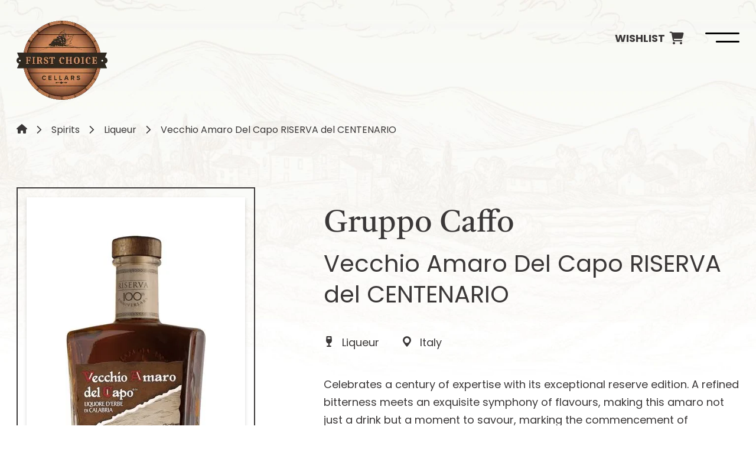

--- FILE ---
content_type: text/html; charset=UTF-8
request_url: https://fccellars.com/product/gruppo-caffo-vecchio-amaro-del-capo-riserva-del-centenario/
body_size: 10705
content:
<!doctype html>
<html lang="en-CA" prefix="og: https://ogp.me/ns#">
<head>
    
            <!-- Google Tag Manager -->
        <script>(function(w,d,s,l,i){w[l]=w[l]||[];w[l].push({'gtm.start':
                    new Date().getTime(),event:'gtm.js'});var f=d.getElementsByTagName(s)[0],
                j=d.createElement(s),dl=l!='dataLayer'?'&l='+l:'';j.async=true;j.src=
                'https://www.googletagmanager.com/gtm.js?id='+i+dl;f.parentNode.insertBefore(j,f);
            })(window,document,'script','dataLayer','GTM-TS9R5SL7');</script>
        <!-- End Google Tag Manager -->
        
    <!-- Preconnect common scripts & fonts -->
    <link rel="preconnect" href="https://fonts.googleapis.com" crossorigin />
    <link rel="preconnect" href="https://fonts.gstatic.com" crossorigin />
    <link rel="preconnect" href="https://www.googletagmanager.com">
    <link rel="preconnect" href="https://www.google-analytics.com">
    <link rel="preconnect" href="https://cdn.calltrk.com">
    <link rel="preconnect" href="https://js.calltrk.com">
   
    <!-- dns-prefetch fallbacks for common scripts -->
    <link rel="dns-prefetch" href="https://fonts.googleapis.com" crossorigin />
    <link rel="dns-prefetch" href="https://fonts.gstatic.com" crossorigin />
    <link rel="dns-prefetch" href="https://www.googletagmanager.com">
    <link rel="dns-prefetch" href="https://www.google-analytics.com">
    <link rel="dns-prefetch" href="https://cdn.calltrk.com">
    <link rel="dns-prefetch" href="https://js.calltrk.com">
        
	<meta charset="UTF-8" />
	<meta name="viewport" content="width=device-width, initial-scale=1" />
	<link rel="profile" href="https://gmpg.org/xfn/11" />
    <link rel="preload" href="https://fccellars.com/wp-content/themes/inet_lightspeed-child/css/fonts/standard-icons/icomoon.ttf" as="font" type="font/ttf" crossorigin="">
    <link rel='preload' href='https://fccellars.com/wp-content/themes/inet_lightspeed-child/css/style.css' as='style'/>

<!-- Search Engine Optimization by Rank Math PRO - https://rankmath.com/ -->
<title>Vecchio Amaro Del Capo RISERVA del CENTENARIO - First Choice Cellars</title>
<meta name="description" content="Celebrates a century of expertise with its exceptional reserve edition. A refined bitterness meets an exquisite symphony of flavours, making this amaro not just a drink but a moment to savour, marking the commencement of memorable meals."/>
<meta name="robots" content="follow, index, max-snippet:-1, max-video-preview:-1, max-image-preview:large"/>
<link rel="canonical" href="https://fccellars.com/product/gruppo-caffo-vecchio-amaro-del-capo-riserva-del-centenario/" />
<meta property="og:locale" content="en_US" />
<meta property="og:type" content="product" />
<meta property="og:title" content="Vecchio Amaro Del Capo RISERVA del CENTENARIO - First Choice Cellars" />
<meta property="og:description" content="Celebrates a century of expertise with its exceptional reserve edition. A refined bitterness meets an exquisite symphony of flavours, making this amaro not just a drink but a moment to savour, marking the commencement of memorable meals." />
<meta property="og:url" content="https://fccellars.com/product/gruppo-caffo-vecchio-amaro-del-capo-riserva-del-centenario/" />
<meta property="og:site_name" content="First Choice Cellars" />
<meta property="og:updated_time" content="2024-10-07T05:11:23-06:00" />
<meta property="og:image" content="https://fccellars.com/wp-content/uploads/2023/10/gruppo-caffo-vecchio-amaro-del-capo-riserva-del-centenario.jpg" />
<meta property="og:image:secure_url" content="https://fccellars.com/wp-content/uploads/2023/10/gruppo-caffo-vecchio-amaro-del-capo-riserva-del-centenario.jpg" />
<meta property="og:image:width" content="475" />
<meta property="og:image:height" content="1280" />
<meta property="og:image:alt" content="Gruppo Caffo – Vecchio Amaro Del Capo RISERVA del CENTENARIO" />
<meta property="og:image:type" content="image/jpeg" />
<meta property="product:price:amount" content="1" />
<meta property="product:price:currency" content="USD" />
<meta property="product:availability" content="instock" />
<meta name="twitter:card" content="summary_large_image" />
<meta name="twitter:title" content="Vecchio Amaro Del Capo RISERVA del CENTENARIO - First Choice Cellars" />
<meta name="twitter:description" content="Celebrates a century of expertise with its exceptional reserve edition. A refined bitterness meets an exquisite symphony of flavours, making this amaro not just a drink but a moment to savour, marking the commencement of memorable meals." />
<meta name="twitter:image" content="https://fccellars.com/wp-content/uploads/2023/10/gruppo-caffo-vecchio-amaro-del-capo-riserva-del-centenario.jpg" />
<meta name="twitter:label1" content="Price" />
<meta name="twitter:data1" content="&#036;1.00" />
<meta name="twitter:label2" content="Availability" />
<meta name="twitter:data2" content="In stock" />
<script type="application/ld+json" class="rank-math-schema-pro">{"@context":"https://schema.org","@graph":[{"@type":"Place","@id":"https://fccellars.com/#place","address":{"@type":"PostalAddress","streetAddress":"235 Panamount Heights NW","addressLocality":"Calgay","postalCode":"T3K 5T1","addressCountry":"CA"}},{"@type":"ImageObject","@id":"https://fccellars.com/wp-content/uploads/2023/10/gruppo-caffo-vecchio-amaro-del-capo-riserva-del-centenario.jpg","url":"https://fccellars.com/wp-content/uploads/2023/10/gruppo-caffo-vecchio-amaro-del-capo-riserva-del-centenario.jpg","width":"475","height":"1280","caption":"Gruppo Caffo \u2013 Vecchio Amaro Del Capo RISERVA del CENTENARIO","inLanguage":"en-CA"},{"@type":"BreadcrumbList","@id":"https://fccellars.com/product/gruppo-caffo-vecchio-amaro-del-capo-riserva-del-centenario/#breadcrumb","itemListElement":[{"@type":"ListItem","position":"1","item":{"@id":"https://fccellars.com","name":"Home"}},{"@type":"ListItem","position":"2","item":{"@id":"https://fccellars.com/product-category/spirits/","name":"Spirits"}},{"@type":"ListItem","position":"3","item":{"@id":"https://fccellars.com/product-category/spirits/liqueur/","name":"Liqueur"}},{"@type":"ListItem","position":"4","item":{"@id":"https://fccellars.com/product/gruppo-caffo-vecchio-amaro-del-capo-riserva-del-centenario/","name":"Vecchio Amaro Del Capo RISERVA del CENTENARIO"}}]},{"@type":"ItemPage","@id":"https://fccellars.com/product/gruppo-caffo-vecchio-amaro-del-capo-riserva-del-centenario/#webpage","url":"https://fccellars.com/product/gruppo-caffo-vecchio-amaro-del-capo-riserva-del-centenario/","name":"Vecchio Amaro Del Capo RISERVA del CENTENARIO - First Choice Cellars","datePublished":"2023-10-04T11:22:28-06:00","dateModified":"2024-10-07T05:11:23-06:00","isPartOf":{"@id":"https://fccellars.com/#website"},"primaryImageOfPage":{"@id":"https://fccellars.com/wp-content/uploads/2023/10/gruppo-caffo-vecchio-amaro-del-capo-riserva-del-centenario.jpg"},"inLanguage":"en-CA","breadcrumb":{"@id":"https://fccellars.com/product/gruppo-caffo-vecchio-amaro-del-capo-riserva-del-centenario/#breadcrumb"}},{"@type":"Product","name":"Vecchio Amaro Del Capo RISERVA del CENTENARIO - First Choice Cellars","description":"Celebrates a century of expertise with its exceptional reserve edition. A refined bitterness meets an exquisite symphony of flavours, making this amaro not just a drink but a moment to savour, marking the commencement of memorable meals.","category":"Spirits &gt; Liqueur","mainEntityOfPage":{"@id":"https://fccellars.com/product/gruppo-caffo-vecchio-amaro-del-capo-riserva-del-centenario/#webpage"},"image":[{"@type":"ImageObject","url":"https://fccellars.com/wp-content/uploads/2023/10/gruppo-caffo-vecchio-amaro-del-capo-riserva-del-centenario.jpg","height":"1280","width":"475"}],"offers":{"@type":"Offer","price":"1.00","priceCurrency":"USD","priceValidUntil":"2027-12-31","availability":"https://schema.org/InStock","itemCondition":"NewCondition","url":"https://fccellars.com/product/gruppo-caffo-vecchio-amaro-del-capo-riserva-del-centenario/","seller":{"@type":"Organization","@id":"https://fccellars.com/","name":"First Choice Cellars","url":"https://fccellars.com","logo":"https://fccellars.com/wp-content/uploads/2023/08/fcc-logo2023.png"}},"additionalProperty":[{"@type":"PropertyValue","name":"pa_region","value":"Calabria"}],"@id":"https://fccellars.com/product/gruppo-caffo-vecchio-amaro-del-capo-riserva-del-centenario/#richSnippet"}]}</script>
<!-- /Rank Math WordPress SEO plugin -->

<link rel='stylesheet' id='woocommerce-layout-css' href='https://fccellars.com/wp-content/plugins/woocommerce/assets/css/woocommerce-layout.css?ver=9.7.2' media='all' />
<link rel='stylesheet' id='woocommerce-smallscreen-css' href='https://fccellars.com/wp-content/plugins/woocommerce/assets/css/woocommerce-smallscreen.css?ver=9.7.2' media='only screen and (max-width: 768px)' />
<link rel='stylesheet' id='woocommerce-general-css' href='https://fccellars.com/wp-content/plugins/woocommerce/assets/css/woocommerce.css?ver=9.7.2' media='all' />
<style id='woocommerce-inline-inline-css'>
.woocommerce form .form-row .required { visibility: visible; }
</style>
<link rel='stylesheet' id='brands-styles-css' href='https://fccellars.com/wp-content/plugins/woocommerce/assets/css/brands.css?ver=9.7.2' media='all' />
<link rel='stylesheet' id='lightspeed-child-css' href='https://fccellars.com/wp-content/themes/inet_lightspeed-child/css/style.css?ver=1.0' media='all' />
<link rel='stylesheet' id='single-product-critical-css' href='https://fccellars.com/wp-content/themes/inet_lightspeed-child/css/single-product-critical.css?ver=1.0' media='all' />
<link rel='stylesheet' id='fancybox-css' href='https://fccellars.com/wp-content/themes/inet_lightspeed-child/lib/fancyappsUI/fancybox.css?ver=1.0' media='all' />
<link rel='stylesheet' id='owlcarousel-css' href='https://fccellars.com/wp-content/themes/inet_lightspeed-child/lib/owlcarousel/owl.carousel.min.css?ver=1.0' media='all' />
<link rel='stylesheet' id='owltheme-css' href='https://fccellars.com/wp-content/themes/inet_lightspeed-child/lib/owlcarousel/owl.theme.default.min.css?ver=1.0' media='all' />
<script src="https://fccellars.com/wp-includes/js/jquery/jquery.js" id="jquery-js"></script>
<script id="wc-single-product-js-extra">
var wc_single_product_params = {"i18n_required_rating_text":"Please select a rating","i18n_rating_options":["1 of 5 stars","2 of 5 stars","3 of 5 stars","4 of 5 stars","5 of 5 stars"],"i18n_product_gallery_trigger_text":"View full-screen image gallery","review_rating_required":"yes","flexslider":{"rtl":false,"animation":"slide","smoothHeight":true,"directionNav":false,"controlNav":"thumbnails","slideshow":false,"animationSpeed":500,"animationLoop":false,"allowOneSlide":false},"zoom_enabled":"","zoom_options":[],"photoswipe_enabled":"","photoswipe_options":{"shareEl":false,"closeOnScroll":false,"history":false,"hideAnimationDuration":0,"showAnimationDuration":0},"flexslider_enabled":""};
</script>
<script src="https://fccellars.com/wp-content/plugins/woocommerce/assets/js/frontend/single-product.min.js?ver=9.7.2" id="wc-single-product-js" defer data-wp-strategy="defer"></script>
<script src="https://fccellars.com/wp-content/plugins/woocommerce/assets/js/jquery-blockui/jquery.blockUI.min.js?ver=2.7.0-wc.9.7.2" id="jquery-blockui-js" defer data-wp-strategy="defer"></script>
<script src="https://fccellars.com/wp-content/plugins/woocommerce/assets/js/js-cookie/js.cookie.min.js?ver=2.1.4-wc.9.7.2" id="js-cookie-js" defer data-wp-strategy="defer"></script>
<script id="woocommerce-js-extra">
var woocommerce_params = {"ajax_url":"\/wp-admin\/admin-ajax.php","wc_ajax_url":"\/?wc-ajax=%%endpoint%%","i18n_password_show":"Show password","i18n_password_hide":"Hide password"};
</script>
<script src="https://fccellars.com/wp-content/plugins/woocommerce/assets/js/frontend/woocommerce.min.js?ver=9.7.2" id="woocommerce-js" defer data-wp-strategy="defer"></script>
<link rel="https://api.w.org/" href="https://fccellars.com/wp-json/" /><link rel="alternate" title="JSON" type="application/json" href="https://fccellars.com/wp-json/wp/v2/product/983" /><link rel='shortlink' href='https://fccellars.com/?p=983' />
<link rel="alternate" title="oEmbed (JSON)" type="application/json+oembed" href="https://fccellars.com/wp-json/oembed/1.0/embed?url=https%3A%2F%2Ffccellars.com%2Fproduct%2Fgruppo-caffo-vecchio-amaro-del-capo-riserva-del-centenario%2F" />
<link rel="alternate" title="oEmbed (XML)" type="text/xml+oembed" href="https://fccellars.com/wp-json/oembed/1.0/embed?url=https%3A%2F%2Ffccellars.com%2Fproduct%2Fgruppo-caffo-vecchio-amaro-del-capo-riserva-del-centenario%2F&#038;format=xml" />
<script type="application/ld+json">{"@context":"https:\/\/schema.org\/","@type":"product","name":"Vecchio Amaro Del Capo RISERVA del CENTENARIO","image":[["https:\/\/fccellars.com\/wp-content\/uploads\/2023\/10\/gruppo-caffo-vecchio-amaro-del-capo-riserva-del-centenario-380x1024.jpg"]],"description":"Celebrates a century of expertise with its exceptional reserve edition. A refined bitterness meets an exquisite symphony of flavours, making this amaro not just a drink but a moment to savour, marking the commencement of memorable meals.","brand":"Spirits","offers":{"@type":"AggregateOffer","url":"https:\/\/fccellars.com\/product\/gruppo-caffo-vecchio-amaro-del-capo-riserva-del-centenario\/","priceCurrency":"CAD","lowPrice":"1","highPrice":"1"}}</script>	<noscript><style>.woocommerce-product-gallery{ opacity: 1 !important; }</style></noscript>
	<style id='wp-fonts-local'>
@font-face{font-family:Inter;font-style:normal;font-weight:300 900;font-display:fallback;src:url('https://fccellars.com/wp-content/plugins/woocommerce/assets/fonts/Inter-VariableFont_slnt,wght.woff2') format('woff2');font-stretch:normal;}
@font-face{font-family:Cardo;font-style:normal;font-weight:400;font-display:fallback;src:url('https://fccellars.com/wp-content/plugins/woocommerce/assets/fonts/cardo_normal_400.woff2') format('woff2');}
</style>
<link rel="icon" href="https://fccellars.com/wp-content/uploads/2023/08/cropped-favicon-32x32.png" sizes="32x32" />
<link rel="icon" href="https://fccellars.com/wp-content/uploads/2023/08/cropped-favicon-192x192.png" sizes="192x192" />
<link rel="apple-touch-icon" href="https://fccellars.com/wp-content/uploads/2023/08/cropped-favicon-180x180.png" />
<meta name="msapplication-TileImage" content="https://fccellars.com/wp-content/uploads/2023/08/cropped-favicon-270x270.png" />
    
        
</head>

<body class="product-template-default single single-product postid-983 wp-custom-logo theme-inet_lightspeed woocommerce woocommerce-page woocommerce-no-js singular">
    <!-- Google Tag Manager (noscript) -->
    <noscript><iframe src="https://www.googletagmanager.com/ns.html?id=GTM-TS9R5SL7"
                      height="0" width="0" style="display:none;visibility:hidden"></iframe></noscript>
    <!-- End Google Tag Manager (noscript) -->

<picture class='d-none d-lg-block nolazy header-bg' style='display: block; min-height:1em; max-width:1920px; max-height:1080px; height:auto;'><source type="image/webp" srcset="https://fccellars.com/wp-content/uploads/2023/09/header-background.webp 1920w, https://fccellars.com/wp-content/uploads/2023/09/header-background-300x169.webp 300w, https://fccellars.com/wp-content/uploads/2023/09/header-background-1024x576.webp 1024w, https://fccellars.com/wp-content/uploads/2023/09/header-background-768x432.webp 768w, https://fccellars.com/wp-content/uploads/2023/09/header-background-1536x864.webp 1536w, https://fccellars.com/wp-content/uploads/2023/09/header-background-1138x640.webp 1138w, https://fccellars.com/wp-content/uploads/2023/09/header-background-600x338.webp 600w" sizes="(max-width: 1920px) 100vw, 1920px" /><source srcset="https://fccellars.com/wp-content/uploads/2023/09/header-background.jpg 1920w, https://fccellars.com/wp-content/uploads/2023/09/header-background-300x169.jpg 300w, https://fccellars.com/wp-content/uploads/2023/09/header-background-1024x576.jpg 1024w, https://fccellars.com/wp-content/uploads/2023/09/header-background-768x432.jpg 768w, https://fccellars.com/wp-content/uploads/2023/09/header-background-1536x864.jpg 1536w, https://fccellars.com/wp-content/uploads/2023/09/header-background-1138x640.jpg 1138w, https://fccellars.com/wp-content/uploads/2023/09/header-background-600x338.jpg 600w" sizes="(max-width: 1920px) 100vw, 1920px"/><img src="https://fccellars.com/wp-content/uploads/2023/09/header-background.jpg" class="d-none d-lg-block nolazy header-bg" alt="Header background" height="1080" width="1920"></picture><picture class='d-block d-lg-none nolazy header-bg' style='display: block; min-height:1em; max-width:376px; max-height:480px; height:auto;'><source type="image/webp" srcset="https://fccellars.com/wp-content/uploads/2023/09/header-background_mobile.webp 376w, https://fccellars.com/wp-content/uploads/2023/09/header-background_mobile-235x300.webp 235w" sizes="(max-width: 376px) 100vw, 376px" /><source srcset="https://fccellars.com/wp-content/uploads/2023/09/header-background_mobile.jpg 376w, https://fccellars.com/wp-content/uploads/2023/09/header-background_mobile-235x300.jpg 235w" sizes="(max-width: 376px) 100vw, 376px"/><img src="https://fccellars.com/wp-content/uploads/2023/09/header-background_mobile.jpg" class="d-block d-lg-none nolazy header-bg" alt="Header background mobile" height="480" width="376"></picture>    
<header id="masthead" class="container-fluid px-0">
    <div class="container">
    <div class="row">
        
        <div class="col-9 col-sm-4 logo">
            <a href="https://fccellars.com/" rel="home"><picture class='logo nolazy' style='display: block; min-height:1em; max-width:154px; max-height:134px; height:auto;'><source type="image/webp" srcset="https://fccellars.com/wp-content/uploads/2023/08/fcc-logo2023.webp 154w" sizes="(max-width: 154px) 100vw, 154px" /><source srcset="https://fccellars.com/wp-content/uploads/2023/08/fcc-logo2023.png 154w" sizes="(max-width: 154px) 100vw, 154px"/><img src="https://fccellars.com/wp-content/uploads/2023/08/fcc-logo2023.png" class="logo nolazy" alt="First Choice Cellars Logo" height="134" width="154"></picture></a>        </div>

        <div class="col-3 col-sm-8 d-flex justify-content-end align-items-start">
            
            <div class="actions d-flex flex-row justify-content-end align-items-center">
                <a href="/product-wishlist/" class="me-2">  
                    <div class="cart position-relative d-none d-md-flex flex-row justify-content-end align-items-center">
                        <span class="title">Wishlist</span><i class="icon-cart"></i>
                                            </div>
                </a>
                <div class="desktop-nav-toggle d-none d-xl-block"><span class="title">MENU</span> </div>
                <div class="mobile-nav-toggle d-block d-xl-none"><i class="icon-menu"></i></div>
            </div>

            <div class="mobile-nav-container">               
                <header>
                    <a href="/product-wishlist/">  
                        <div class="cart position-relative flex-row justify-content-end align-items-center">
                            <span class="title d-inline-block">Wishlist</span><i class="icon-cart"></i>
                                                    </div>
                    </a>
                    <i class="icon-close close"></i>
                </header>
                                <nav id="mobile-nav">
                    <ul id="menu-mobile" class="mobile-nav"><li id="menu-item-860" class="menu-item menu-item-type-post_type menu-item-object-page menu-item-860"><a href="https://fccellars.com/our-story/">Our Story</a></li><li id="menu-item-864" class="menu-item menu-item-type-post_type menu-item-object-page menu-item-has-children current_page_parent menu-item-864"><a href="https://fccellars.com/our-products/" aria-haspopup="true" aria-expanded="false">Our Products</a><ul class="sub-menu"><li id="menu-item-869" class="menu-item menu-item-type-taxonomy menu-item-object-product_cat menu-item-has-children menu-item-869"><a href="https://fccellars.com/product-category/wine/" aria-haspopup="true" aria-expanded="false">Wine</a><ul class="sub-menu"><li id="menu-item-870" class="menu-item menu-item-type-taxonomy menu-item-object-product_cat menu-item-870"><a href="https://fccellars.com/product-category/wine/champagne-brut/">Champagne/Brut</a></li><li id="menu-item-871" class="menu-item menu-item-type-taxonomy menu-item-object-product_cat menu-item-871"><a href="https://fccellars.com/product-category/wine/red-wine/">Red Wine</a></li><li id="menu-item-872" class="menu-item menu-item-type-taxonomy menu-item-object-product_cat menu-item-872"><a href="https://fccellars.com/product-category/wine/rose-wine/">Rose Wine</a></li><li id="menu-item-873" class="menu-item menu-item-type-taxonomy menu-item-object-product_cat menu-item-873"><a href="https://fccellars.com/product-category/wine/sparkling-wine/">Sparkling Wine</a></li><li id="menu-item-874" class="menu-item menu-item-type-taxonomy menu-item-object-product_cat menu-item-874"><a href="https://fccellars.com/product-category/wine/white-wine/">White Wine</a></li></ul></li><li id="menu-item-875" class="menu-item menu-item-type-taxonomy menu-item-object-product_cat current-product-ancestor current-menu-parent current-product-parent menu-item-has-children menu-item-875"><a href="https://fccellars.com/product-category/spirits/" aria-haspopup="true" aria-expanded="false">Spirits</a><ul class="sub-menu"><li id="menu-item-876" class="menu-item menu-item-type-taxonomy menu-item-object-product_cat menu-item-876"><a href="https://fccellars.com/product-category/spirits/brandy/">Brandy</a></li><li id="menu-item-877" class="menu-item menu-item-type-taxonomy menu-item-object-product_cat menu-item-877"><a href="https://fccellars.com/product-category/spirits/gin/">Gin</a></li><li id="menu-item-878" class="menu-item menu-item-type-taxonomy menu-item-object-product_cat menu-item-878"><a href="https://fccellars.com/product-category/spirits/scotch/">Scotch</a></li><li id="menu-item-879" class="menu-item menu-item-type-taxonomy menu-item-object-product_cat menu-item-879"><a href="https://fccellars.com/product-category/spirits/tequilla/">Tequilla</a></li><li id="menu-item-880" class="menu-item menu-item-type-taxonomy menu-item-object-product_cat menu-item-880"><a href="https://fccellars.com/product-category/spirits/vodka/">Vodka</a></li><li id="menu-item-881" class="menu-item menu-item-type-taxonomy menu-item-object-product_cat menu-item-881"><a href="https://fccellars.com/product-category/spirits/whiskey/">Whiskey</a></li><li id="menu-item-1444" class="menu-item menu-item-type-taxonomy menu-item-object-product_cat menu-item-1444"><a href="https://fccellars.com/product-category/spirits/rye/">Rye</a></li></ul></li><li id="menu-item-882" class="menu-item menu-item-type-taxonomy menu-item-object-product_cat menu-item-882"><a href="https://fccellars.com/product-category/beer/">Beer</a></li><li id="menu-item-883" class="menu-item menu-item-type-taxonomy menu-item-object-product_cat menu-item-883"><a href="https://fccellars.com/product-category/cider/">Cider</a></li></ul></li><li id="menu-item-859" class="menu-item menu-item-type-post_type menu-item-object-page menu-item-859"><a href="https://fccellars.com/brands/">Our Brands</a></li><li id="menu-item-858" class="menu-item menu-item-type-post_type menu-item-object-page menu-item-858"><a href="https://fccellars.com/services/">Services</a></li><li id="menu-item-863" class="menu-item menu-item-type-post_type_archive menu-item-object-fcc_events menu-item-863"><a href="https://fccellars.com/events/">Events</a></li><li id="menu-item-857" class="menu-item menu-item-type-post_type menu-item-object-page menu-item-857"><a href="https://fccellars.com/faq/">FAQ</a></li><li id="menu-item-287" class="menu-item menu-item-type-taxonomy menu-item-object-category menu-item-287"><a href="https://fccellars.com/blog/">Blog</a></li><li id="menu-item-862" class="menu-item menu-item-type-post_type_archive menu-item-object-fcc_recipes menu-item-862"><a href="https://fccellars.com/cocktail-recipes/">Recipes</a></li><li id="menu-item-861" class="menu-item menu-item-type-post_type menu-item-object-page menu-item-861"><a href="https://fccellars.com/contact/">Contact</a></li></ul>                </nav>
                            </div>
            
            
            <div class="desktop-nav-container">
                
                <div class="container">
                    <div class="row">
                        <div class="col-12">
                            <nav id="desktop-nav">
                                <ul id="menu-main" class="desktop-nav"><li id="menu-item-888" class="menu-item menu-item-type-post_type menu-item-object-page menu-item-888"><a href="https://fccellars.com/our-story/">Our Story</a></li><li id="menu-item-889" class="menu-item menu-item-type-post_type menu-item-object-page current_page_parent menu-item-889"><a href="https://fccellars.com/our-products/">Products</a></li><li id="menu-item-887" class="menu-item menu-item-type-post_type menu-item-object-page menu-item-887"><a href="https://fccellars.com/brands/">Brands</a></li><li id="menu-item-886" class="menu-item menu-item-type-post_type menu-item-object-page menu-item-886"><a href="https://fccellars.com/services/">Services</a></li><li id="menu-item-891" class="menu-item menu-item-type-post_type_archive menu-item-object-fcc_events menu-item-891"><a href="https://fccellars.com/events/">Events</a></li><li id="menu-item-1148" class="menu-item menu-item-type-post_type_archive menu-item-object-fcc_recipes menu-item-1148"><a href="https://fccellars.com/cocktail-recipes/">Recipes</a></li><li id="menu-item-890" class="menu-item menu-item-type-post_type menu-item-object-page menu-item-890"><a href="https://fccellars.com/contact/">Contact</a></li><li id="menu-item-1243" class="menu-item menu-item-type-taxonomy menu-item-object-category menu-item-1243"><a href="https://fccellars.com/blog/">Blog</a></li><li id="menu-item-1260" class="menu-item menu-item-type-post_type menu-item-object-page menu-item-1260"><a href="https://fccellars.com/faq/">FAQ</a></li></ul>                            </nav>
                        </div>
                    </div>
                </div>
                
                <hr>
                
                <div class="container">
                    <div class="row">
                        
                        <div class="col-8">
                            <nav id="desktop-products-nav">
                                <ul id="menu-main-products" class="header-products"><li id="menu-item-894" class="menu-item menu-item-type-taxonomy menu-item-object-product_cat menu-item-has-children menu-item-894"><a href="https://fccellars.com/product-category/wine/" aria-haspopup="true" aria-expanded="false">Wine</a><ul class="sub-menu"><li id="menu-item-895" class="menu-item menu-item-type-taxonomy menu-item-object-product_cat menu-item-895"><a href="https://fccellars.com/product-category/wine/champagne-brut/">Champagne/Brut</a></li><li id="menu-item-896" class="menu-item menu-item-type-taxonomy menu-item-object-product_cat menu-item-896"><a href="https://fccellars.com/product-category/wine/red-wine/">Red Wine</a></li><li id="menu-item-897" class="menu-item menu-item-type-taxonomy menu-item-object-product_cat menu-item-897"><a href="https://fccellars.com/product-category/wine/rose-wine/">Rose Wine</a></li><li id="menu-item-898" class="menu-item menu-item-type-taxonomy menu-item-object-product_cat menu-item-898"><a href="https://fccellars.com/product-category/wine/sparkling-wine/">Sparkling Wine</a></li><li id="menu-item-899" class="menu-item menu-item-type-taxonomy menu-item-object-product_cat menu-item-899"><a href="https://fccellars.com/product-category/wine/white-wine/">White Wine</a></li></ul></li><li id="menu-item-900" class="menu-item menu-item-type-taxonomy menu-item-object-product_cat current-product-ancestor current-menu-parent current-product-parent menu-item-has-children menu-item-900"><a href="https://fccellars.com/product-category/spirits/" aria-haspopup="true" aria-expanded="false">Spirits</a><ul class="sub-menu"><li id="menu-item-1073" class="menu-item menu-item-type-taxonomy menu-item-object-product_cat menu-item-1073"><a href="https://fccellars.com/product-category/spirits/bourbon/">Bourbon</a></li><li id="menu-item-1075" class="menu-item menu-item-type-taxonomy menu-item-object-product_cat menu-item-1075"><a href="https://fccellars.com/product-category/spirits/gin/">Gin</a></li><li id="menu-item-1074" class="menu-item menu-item-type-taxonomy menu-item-object-product_cat current-product-ancestor current-menu-parent current-product-parent menu-item-1074"><a href="https://fccellars.com/product-category/spirits/liqueur/">Liqueur</a></li><li id="menu-item-1072" class="menu-item menu-item-type-taxonomy menu-item-object-product_cat menu-item-1072"><a href="https://fccellars.com/product-category/spirits/rum-rhum/">Rum/Rhum</a></li><li id="menu-item-905" class="menu-item menu-item-type-taxonomy menu-item-object-product_cat menu-item-905"><a href="https://fccellars.com/product-category/spirits/vodka/">Vodka</a></li><li id="menu-item-1076" class="menu-item menu-item-type-taxonomy menu-item-object-product_cat menu-item-1076"><a href="https://fccellars.com/product-category/spirits/whiskey/">Whiskey</a></li><li id="menu-item-1446" class="menu-item menu-item-type-taxonomy menu-item-object-product_cat menu-item-1446"><a href="https://fccellars.com/product-category/spirits/rye/">Rye</a></li></ul></li><li id="menu-item-907" class="menu-item menu-item-type-taxonomy menu-item-object-product_cat menu-item-has-children menu-item-907"><a href="https://fccellars.com/product-category/beer/" aria-haspopup="true" aria-expanded="false">Beer</a><ul class="sub-menu"><li id="menu-item-909" class="menu-item menu-item-type-taxonomy menu-item-object-product_cat menu-item-909"><a href="https://fccellars.com/product-category/beer/">View All</a></li></ul></li></ul>                            </nav>
                        </div>
                        
                        <div class="col-4">
                            <h3>Join Our Team</h3>
<p>Are you intrigued by the world of wine and looking to be part of a dynamic team? We&#8217;re on the hunt for enthusiastic individuals like yourself, who appreciate the artistry of fine wines. Interested? Contact us today!</p>
<p><a class="text-link with-arrow" href="/contact/">Contact Us</a></p>
                        </div>
                        
                    </div>
                </div>
                
                
            </div>
            

        </div>
        
    </div>
    </div>
</header>


	<div id="breadcrumb" class="container breadcrumb"><nav aria-label="breadcrumbs" class="rank-math-breadcrumb"><p><a href="https://fccellars.com"><i class='icon-home' title='Home'></i></a><span class="separator"> <i class='icon-chevron-right'></i> </span><a href="https://fccellars.com/product-category/spirits/">Spirits</a><span class="separator"> <i class='icon-chevron-right'></i> </span><a href="https://fccellars.com/product-category/spirits/liqueur/">Liqueur</a><span class="separator"> <i class='icon-chevron-right'></i> </span><span class="last">Vecchio Amaro Del Capo RISERVA del CENTENARIO</span></p></nav></div>

					
			
<section id="product-983" class="container mb-3 mb-lg-5 entry product type-product post-983 status-publish first instock product_cat-liqueur product_cat-spirits has-post-thumbnail shipping-taxable purchasable product-type-simple">
    
    <div class="row">
        <div class="col-12">
            <div class="woocommerce-notices-wrapper"></div>        </div>
    </div>
    
    <div class="row mt-2 mt-lg-4">
        <div class="col-lg-4 pe-lg-0">
            
<div class="product-image">
    <div class="frame">
        <a href='https://fccellars.com/wp-content/uploads/2023/10/gruppo-caffo-vecchio-amaro-del-capo-riserva-del-centenario.jpg' data-fancybox='product-gallery'><picture class='nolazy' style='display: block; min-height:1em; max-width:238px; max-height:640px; height:auto;'><source type="image/webp" srcset="https://fccellars.com/wp-content/uploads/2023/10/gruppo-caffo-vecchio-amaro-del-capo-riserva-del-centenario-238x640.webp 238w, https://fccellars.com/wp-content/uploads/2023/10/gruppo-caffo-vecchio-amaro-del-capo-riserva-del-centenario-380x1024.webp 380w, https://fccellars.com/wp-content/uploads/2023/10/gruppo-caffo-vecchio-amaro-del-capo-riserva-del-centenario-56x150.webp 56w, https://fccellars.com/wp-content/uploads/2023/10/gruppo-caffo-vecchio-amaro-del-capo-riserva-del-centenario.webp 475w" sizes="(max-width: 238px) 100vw, 238px" /><source srcset="https://fccellars.com/wp-content/uploads/2023/10/gruppo-caffo-vecchio-amaro-del-capo-riserva-del-centenario-238x640.jpg 238w, https://fccellars.com/wp-content/uploads/2023/10/gruppo-caffo-vecchio-amaro-del-capo-riserva-del-centenario-380x1024.jpg 380w, https://fccellars.com/wp-content/uploads/2023/10/gruppo-caffo-vecchio-amaro-del-capo-riserva-del-centenario-56x150.jpg 56w, https://fccellars.com/wp-content/uploads/2023/10/gruppo-caffo-vecchio-amaro-del-capo-riserva-del-centenario.jpg 475w" sizes="(max-width: 238px) 100vw, 238px"/><img src="https://fccellars.com/wp-content/uploads/2023/10/gruppo-caffo-vecchio-amaro-del-capo-riserva-del-centenario-238x640.jpg" class="nolazy" alt="Gruppo Caffo – Vecchio Amaro Del Capo RISERVA del CENTENARIO" height="640" width="238"></picture></a>
    </div>
</div>


        
	        </div>

	    <div class="col-lg-7 offset-lg-1 mt-3 mt-lg-2">
            
                    <p class='brand h2'>Gruppo Caffo</p>
        <h1>Vecchio Amaro Del Capo RISERVA del CENTENARIO</h1>    <ul class="product-meta">
        <li><i class="icon-wine-glass"></i><a href="https://fccellars.com/product-category/spirits/liqueur/">Liqueur</a></li>
                <li><i class="icon-map-pin"></i>Italy</li>
            </ul>
    <div class="woocommerce-product-details__short-description">
	<p>Celebrates a century of expertise with its exceptional reserve edition. A refined bitterness meets an exquisite symphony of flavours, making this amaro not just a drink but a moment to savour, marking the commencement of memorable meals.</p>
</div>
    <div class="attributes">
        <p><strong>Region:</strong> Calabria</p><p><strong>Case Size:</strong> 6 x 700ml</p>    </div>
    


<form class="cart" action="https://fccellars.com/product/gruppo-caffo-vecchio-amaro-del-capo-riserva-del-centenario/" method="post" enctype='multipart/form-data'>

    
    
    <div class="quantity-add-to-cart">
        
        <div class="quantity">
		<label class="screen-reader-text" for="quantity_69742f1f38eea">Vecchio Amaro Del Capo RISERVA del CENTENARIO quantity</label>
	<input
		type="number"
				id="quantity_69742f1f38eea"
		class="input-text qty text"
		name="quantity"
		value="1"
		aria-label="Product quantity"
				min="1"
		max="9999"
					step="1"
			placeholder=""
			inputmode="numeric"
			autocomplete="off"
			/>
	</div>
        
        <button type="submit" name="add-to-cart" value="983" class="btn btn-outline">Add to quote list</button>

                
    </div>

    
        

</form>




                
	    </div>
    </div>
            
</section>


<section id="related-products" class="container-fluid top-gray-gradient px-0 mb-3 mb-lg-5">
    <div class="container">
        
        <div class="row">
            <div class="col-12 text-center mt-3 mt-lg-5">
                <h2>Related Products</h2>
            </div>
            
            <div class="col-12 my-2 my-lg-4">
                <div class="related-products-carousel owl-carousel owl-theme">
                    
        
                <div>
    <a href="https://fccellars.com/product/gruppo-caffo-vecchio-amaro-del-capo/">
        <div class="card product-card">
            
            <div class="title-box">
                <h3>Gruppo Caffo</h3>
                <p class="bottle-name">Vecchio Amaro Del Capo</p>      
            </div>

            <div class="overlay">
                <h3>Gruppo Caffo</h3>
                <p class="bottle-name">Vecchio Amaro Del Capo</p>                
                <ul class="meta">
                    <li>Liqueur</li>
                    <li>Calabria</li>
                </ul>
                    
                <p class="view-product">View Product</p>
                <i class="icon-long-arrow-right"></i>
                
            </div>
    
            <div class="image">
                <picture class='attachment-product_single size-product_single' style='display: block; min-height:1em; max-width:303px; max-height:640px; height:auto;'><source type="image/webp" srcset="https://fccellars.com/wp-content/uploads/2023/10/gruppo-caffo-vecchio-amaro-del-capo-303x640.webp 303w, https://fccellars.com/wp-content/uploads/2023/10/gruppo-caffo-vecchio-amaro-del-capo-142x300.webp 142w, https://fccellars.com/wp-content/uploads/2023/10/gruppo-caffo-vecchio-amaro-del-capo-71x150.webp 71w, https://fccellars.com/wp-content/uploads/2023/10/gruppo-caffo-vecchio-amaro-del-capo.webp 473w" sizes="(max-width: 303px) 100vw, 303px" /><source srcset="https://fccellars.com/wp-content/uploads/2023/10/gruppo-caffo-vecchio-amaro-del-capo-303x640.png 303w, https://fccellars.com/wp-content/uploads/2023/10/gruppo-caffo-vecchio-amaro-del-capo-142x300.png 142w, https://fccellars.com/wp-content/uploads/2023/10/gruppo-caffo-vecchio-amaro-del-capo-71x150.png 71w, https://fccellars.com/wp-content/uploads/2023/10/gruppo-caffo-vecchio-amaro-del-capo.png 473w" sizes="(max-width: 303px) 100vw, 303px"/><img src="https://fccellars.com/wp-content/uploads/2023/10/gruppo-caffo-vecchio-amaro-del-capo-303x640.png" loading="lazy" class="attachment-product_single size-product_single" alt="Gruppo Caffo – Vecchio Amaro Del Capo" height="640" width="303"></picture>            </div>
            
        </div>
    </a>
</div>

        
                <div>
    <a href="https://fccellars.com/product/the-newfoundland-distillery-company-seaweed-gin/">
        <div class="card product-card">
            
            <div class="title-box">
                <h3>The Newfoundland Distillery Company</h3>
                <p class="bottle-name">Seaweed Gin</p>      
            </div>

            <div class="overlay">
                <h3>The Newfoundland Distillery Company</h3>
                <p class="bottle-name">Seaweed Gin</p>                
                <ul class="meta">
                    <li>Gin</li>
                    <li>Newfoundland</li>
                </ul>
                    
                <p class="view-product">View Product</p>
                <i class="icon-long-arrow-right"></i>
                
            </div>
    
            <div class="image">
                <picture class='attachment-product_single size-product_single' style='display: block; min-height:1em; max-width:350px; max-height:640px; height:auto;'><source type="image/webp" srcset="https://fccellars.com/wp-content/uploads/2023/10/the-newfoundland-distillery-company-seaweed-gin-350x640.webp 350w, https://fccellars.com/wp-content/uploads/2023/10/the-newfoundland-distillery-company-seaweed-gin-164x300.webp 164w, https://fccellars.com/wp-content/uploads/2023/10/the-newfoundland-distillery-company-seaweed-gin-560x1024.webp 560w, https://fccellars.com/wp-content/uploads/2023/10/the-newfoundland-distillery-company-seaweed-gin-82x150.webp 82w, https://fccellars.com/wp-content/uploads/2023/10/the-newfoundland-distillery-company-seaweed-gin-600x1097.webp 600w, https://fccellars.com/wp-content/uploads/2023/10/the-newfoundland-distillery-company-seaweed-gin.webp 700w" sizes="(max-width: 350px) 100vw, 350px" /><source srcset="https://fccellars.com/wp-content/uploads/2023/10/the-newfoundland-distillery-company-seaweed-gin-350x640.jpg 350w, https://fccellars.com/wp-content/uploads/2023/10/the-newfoundland-distillery-company-seaweed-gin-164x300.jpg 164w, https://fccellars.com/wp-content/uploads/2023/10/the-newfoundland-distillery-company-seaweed-gin-560x1024.jpg 560w, https://fccellars.com/wp-content/uploads/2023/10/the-newfoundland-distillery-company-seaweed-gin-82x150.jpg 82w, https://fccellars.com/wp-content/uploads/2023/10/the-newfoundland-distillery-company-seaweed-gin-600x1097.jpg 600w, https://fccellars.com/wp-content/uploads/2023/10/the-newfoundland-distillery-company-seaweed-gin.jpg 700w" sizes="(max-width: 350px) 100vw, 350px"/><img src="https://fccellars.com/wp-content/uploads/2023/10/the-newfoundland-distillery-company-seaweed-gin-350x640.jpg" loading="lazy" class="attachment-product_single size-product_single" alt="The Newfoundland Distillery Company - Seaweed Gin" height="640" width="350"></picture>            </div>
            
        </div>
    </a>
</div>

        
                <div>
    <a href="https://fccellars.com/product/gruppo-caffo-vecchio-amaro-del-capo-3l-bottle/">
        <div class="card product-card">
            
            <div class="title-box">
                <h3>Gruppo Caffo</h3>
                <p class="bottle-name">Vecchio Amaro Del Capo (3L bottle)</p>      
            </div>

            <div class="overlay">
                <h3>Gruppo Caffo</h3>
                <p class="bottle-name">Vecchio Amaro Del Capo (3L bottle)</p>                
                <ul class="meta">
                    <li>Liqueur</li>
                    <li>Calabria</li>
                </ul>
                    
                <p class="view-product">View Product</p>
                <i class="icon-long-arrow-right"></i>
                
            </div>
    
            <div class="image">
                <picture class='attachment-product_single size-product_single' style='display: block; min-height:1em; max-width:303px; max-height:640px; height:auto;'><source type="image/webp" srcset="https://fccellars.com/wp-content/uploads/2023/10/gruppo-caffo-vecchio-amaro-del-capo-303x640.webp 303w, https://fccellars.com/wp-content/uploads/2023/10/gruppo-caffo-vecchio-amaro-del-capo-142x300.webp 142w, https://fccellars.com/wp-content/uploads/2023/10/gruppo-caffo-vecchio-amaro-del-capo-71x150.webp 71w, https://fccellars.com/wp-content/uploads/2023/10/gruppo-caffo-vecchio-amaro-del-capo.webp 473w" sizes="(max-width: 303px) 100vw, 303px" /><source srcset="https://fccellars.com/wp-content/uploads/2023/10/gruppo-caffo-vecchio-amaro-del-capo-303x640.png 303w, https://fccellars.com/wp-content/uploads/2023/10/gruppo-caffo-vecchio-amaro-del-capo-142x300.png 142w, https://fccellars.com/wp-content/uploads/2023/10/gruppo-caffo-vecchio-amaro-del-capo-71x150.png 71w, https://fccellars.com/wp-content/uploads/2023/10/gruppo-caffo-vecchio-amaro-del-capo.png 473w" sizes="(max-width: 303px) 100vw, 303px"/><img src="https://fccellars.com/wp-content/uploads/2023/10/gruppo-caffo-vecchio-amaro-del-capo-303x640.png" loading="lazy" class="attachment-product_single size-product_single" alt="Gruppo Caffo – Vecchio Amaro Del Capo" height="640" width="303"></picture>            </div>
            
        </div>
    </a>
</div>

        
                <div>
    <a href="https://fccellars.com/product/the-newfoundland-distillery-company-rhubarb-vodka/">
        <div class="card product-card">
            
            <div class="title-box">
                <h3>The Newfoundland Distillery Company</h3>
                <p class="bottle-name">Rhubarb Vodka</p>      
            </div>

            <div class="overlay">
                <h3>The Newfoundland Distillery Company</h3>
                <p class="bottle-name">Rhubarb Vodka</p>                
                <ul class="meta">
                    <li>Vodka</li>
                    <li>Newfoundland</li>
                </ul>
                    
                <p class="view-product">View Product</p>
                <i class="icon-long-arrow-right"></i>
                
            </div>
    
            <div class="image">
                <picture class='attachment-product_single size-product_single' style='display: block; min-height:1em; max-width:303px; max-height:640px; height:auto;'><source type="image/webp" srcset="https://fccellars.com/wp-content/uploads/2023/10/the-newfoundland-distillery-company-rhubarb-vodka-303x640.webp 303w, https://fccellars.com/wp-content/uploads/2023/10/the-newfoundland-distillery-company-rhubarb-vodka-142x300.webp 142w, https://fccellars.com/wp-content/uploads/2023/10/the-newfoundland-distillery-company-rhubarb-vodka-71x150.webp 71w, https://fccellars.com/wp-content/uploads/2023/10/the-newfoundland-distillery-company-rhubarb-vodka.webp 455w" sizes="(max-width: 303px) 100vw, 303px" /><source srcset="https://fccellars.com/wp-content/uploads/2023/10/the-newfoundland-distillery-company-rhubarb-vodka-303x640.jpg 303w, https://fccellars.com/wp-content/uploads/2023/10/the-newfoundland-distillery-company-rhubarb-vodka-142x300.jpg 142w, https://fccellars.com/wp-content/uploads/2023/10/the-newfoundland-distillery-company-rhubarb-vodka-71x150.jpg 71w, https://fccellars.com/wp-content/uploads/2023/10/the-newfoundland-distillery-company-rhubarb-vodka.jpg 455w" sizes="(max-width: 303px) 100vw, 303px"/><img src="https://fccellars.com/wp-content/uploads/2023/10/the-newfoundland-distillery-company-rhubarb-vodka-303x640.jpg" loading="lazy" class="attachment-product_single size-product_single" alt="The Newfoundland Distillery Company – Rhubarb Vodka" height="640" width="303"></picture>            </div>
            
        </div>
    </a>
</div>

        
                <div>
    <a href="https://fccellars.com/product/the-newfoundland-distillery-company-chaga-rum/">
        <div class="card product-card">
            
            <div class="title-box">
                <h3>The Newfoundland Distillery Company</h3>
                <p class="bottle-name">Chaga Rum</p>      
            </div>

            <div class="overlay">
                <h3>The Newfoundland Distillery Company</h3>
                <p class="bottle-name">Chaga Rum</p>                
                <ul class="meta">
                    <li>Rum/Rhum</li>
                    <li>Newfoundland</li>
                </ul>
                    
                <p class="view-product">View Product</p>
                <i class="icon-long-arrow-right"></i>
                
            </div>
    
            <div class="image">
                <picture class='attachment-product_single size-product_single' style='display: block; min-height:1em; max-width:320px; max-height:640px; height:auto;'><source type="image/webp" srcset="https://fccellars.com/wp-content/uploads/2023/10/the-newfoundland-distillery-company-chaga-rum-320x640.webp 320w, https://fccellars.com/wp-content/uploads/2023/10/the-newfoundland-distillery-company-chaga-rum-150x300.webp 150w, https://fccellars.com/wp-content/uploads/2023/10/the-newfoundland-distillery-company-chaga-rum-512x1024.webp 512w, https://fccellars.com/wp-content/uploads/2023/10/the-newfoundland-distillery-company-chaga-rum-75x150.webp 75w, https://fccellars.com/wp-content/uploads/2023/10/the-newfoundland-distillery-company-chaga-rum-600x1200.webp 600w, https://fccellars.com/wp-content/uploads/2023/10/the-newfoundland-distillery-company-chaga-rum.webp 640w" sizes="(max-width: 320px) 100vw, 320px" /><source srcset="https://fccellars.com/wp-content/uploads/2023/10/the-newfoundland-distillery-company-chaga-rum-320x640.jpg 320w, https://fccellars.com/wp-content/uploads/2023/10/the-newfoundland-distillery-company-chaga-rum-150x300.jpg 150w, https://fccellars.com/wp-content/uploads/2023/10/the-newfoundland-distillery-company-chaga-rum-512x1024.jpg 512w, https://fccellars.com/wp-content/uploads/2023/10/the-newfoundland-distillery-company-chaga-rum-75x150.jpg 75w, https://fccellars.com/wp-content/uploads/2023/10/the-newfoundland-distillery-company-chaga-rum-600x1200.jpg 600w, https://fccellars.com/wp-content/uploads/2023/10/the-newfoundland-distillery-company-chaga-rum.jpg 640w" sizes="(max-width: 320px) 100vw, 320px"/><img src="https://fccellars.com/wp-content/uploads/2023/10/the-newfoundland-distillery-company-chaga-rum-320x640.jpg" loading="lazy" class="attachment-product_single size-product_single" alt="The Newfoundland Distillery Company – Chaga Rum" height="640" width="320"></picture>            </div>
            
        </div>
    </a>
</div>

        
                <div>
    <a href="https://fccellars.com/product/the-newfoundland-distillery-company-cloudberry-gin/">
        <div class="card product-card">
            
            <div class="title-box">
                <h3>The Newfoundland Distillery Company</h3>
                <p class="bottle-name">Cloudberry Gin</p>      
            </div>

            <div class="overlay">
                <h3>The Newfoundland Distillery Company</h3>
                <p class="bottle-name">Cloudberry Gin</p>                
                <ul class="meta">
                    <li>Gin</li>
                    <li>Newfoundland</li>
                </ul>
                    
                <p class="view-product">View Product</p>
                <i class="icon-long-arrow-right"></i>
                
            </div>
    
            <div class="image">
                <picture class='attachment-product_single size-product_single' style='display: block; min-height:1em; max-width:427px; max-height:640px; height:auto;'><source type="image/webp" srcset="https://fccellars.com/wp-content/uploads/2023/10/the-newfoundland-distillery-company-cloudberry-gin-427x640.webp 427w, https://fccellars.com/wp-content/uploads/2023/10/the-newfoundland-distillery-company-cloudberry-gin-200x300.webp 200w, https://fccellars.com/wp-content/uploads/2023/10/the-newfoundland-distillery-company-cloudberry-gin-100x150.webp 100w, https://fccellars.com/wp-content/uploads/2023/10/the-newfoundland-distillery-company-cloudberry-gin-600x900.webp 600w, https://fccellars.com/wp-content/uploads/2023/10/the-newfoundland-distillery-company-cloudberry-gin.webp 667w" sizes="(max-width: 427px) 100vw, 427px" /><source srcset="https://fccellars.com/wp-content/uploads/2023/10/the-newfoundland-distillery-company-cloudberry-gin-427x640.jpg 427w, https://fccellars.com/wp-content/uploads/2023/10/the-newfoundland-distillery-company-cloudberry-gin-200x300.jpg 200w, https://fccellars.com/wp-content/uploads/2023/10/the-newfoundland-distillery-company-cloudberry-gin-100x150.jpg 100w, https://fccellars.com/wp-content/uploads/2023/10/the-newfoundland-distillery-company-cloudberry-gin-600x900.jpg 600w, https://fccellars.com/wp-content/uploads/2023/10/the-newfoundland-distillery-company-cloudberry-gin.jpg 667w" sizes="(max-width: 427px) 100vw, 427px"/><img src="https://fccellars.com/wp-content/uploads/2023/10/the-newfoundland-distillery-company-cloudberry-gin-427x640.jpg" loading="lazy" class="attachment-product_single size-product_single" alt="The Newfoundland Distillery Company – Cloudberry Gin" height="640" width="427"></picture>            </div>
            
        </div>
    </a>
</div>

        
                <div>
    <a href="https://fccellars.com/product/still-austin-straight-rye-whiskey-the-artist/">
        <div class="card product-card">
            
            <div class="title-box">
                <h3>Still Austin Whiskey Co.</h3>
                <p class="bottle-name">Straight Rye Whiskey “The Artist”</p>      
            </div>

            <div class="overlay">
                <h3>Still Austin Whiskey Co.</h3>
                <p class="bottle-name">Straight Rye Whiskey “The Artist”</p>                
                <ul class="meta">
                    <li>Rye</li>
                    <li>Texas</li>
                </ul>
                    
                <p class="view-product">View Product</p>
                <i class="icon-long-arrow-right"></i>
                
            </div>
    
            <div class="image">
                <picture class='attachment-product_single size-product_single' style='display: block; min-height:1em; max-width:215px; max-height:640px; height:auto;'><source type="image/webp" srcset="https://fccellars.com/wp-content/uploads/2023/10/still-austin-whiskey-co-straight-rye-the-artist-215x640.webp 215w, https://fccellars.com/wp-content/uploads/2023/10/still-austin-whiskey-co-straight-rye-the-artist-101x300.webp 101w, https://fccellars.com/wp-content/uploads/2023/10/still-austin-whiskey-co-straight-rye-the-artist-50x150.webp 50w, https://fccellars.com/wp-content/uploads/2023/10/still-austin-whiskey-co-straight-rye-the-artist.webp 229w" sizes="(max-width: 215px) 100vw, 215px" /><source srcset="https://fccellars.com/wp-content/uploads/2023/10/still-austin-whiskey-co-straight-rye-the-artist-215x640.jpg 215w, https://fccellars.com/wp-content/uploads/2023/10/still-austin-whiskey-co-straight-rye-the-artist-101x300.jpg 101w, https://fccellars.com/wp-content/uploads/2023/10/still-austin-whiskey-co-straight-rye-the-artist-50x150.jpg 50w, https://fccellars.com/wp-content/uploads/2023/10/still-austin-whiskey-co-straight-rye-the-artist.jpg 229w" sizes="(max-width: 215px) 100vw, 215px"/><img src="https://fccellars.com/wp-content/uploads/2023/10/still-austin-whiskey-co-straight-rye-the-artist-215x640.jpg" loading="lazy" class="attachment-product_single size-product_single" alt="The Artist - Still Austin Whiskey Co" height="640" width="215"></picture>            </div>
            
        </div>
    </a>
</div>

        
                <div>
    <a href="https://fccellars.com/product/gruppo-caffo-limoncino-dell-isola/">
        <div class="card product-card">
            
            <div class="title-box">
                <h3>Gruppo Caffo</h3>
                <p class="bottle-name">Limoncino Dell’ Isola</p>      
            </div>

            <div class="overlay">
                <h3>Gruppo Caffo</h3>
                <p class="bottle-name">Limoncino Dell’ Isola</p>                
                <ul class="meta">
                    <li>Liqueur</li>
                    <li>Calabria</li>
                </ul>
                    
                <p class="view-product">View Product</p>
                <i class="icon-long-arrow-right"></i>
                
            </div>
    
            <div class="image">
                <picture class='attachment-product_single size-product_single' style='display: block; min-height:1em; max-width:219px; max-height:640px; height:auto;'><source type="image/webp" srcset="https://fccellars.com/wp-content/uploads/2023/10/gruppo-caffo-limoncino-dell-isola-219x640.webp 219w, https://fccellars.com/wp-content/uploads/2023/10/gruppo-caffo-limoncino-dell-isola-103x300.webp 103w, https://fccellars.com/wp-content/uploads/2023/10/gruppo-caffo-limoncino-dell-isola-350x1024.webp 350w, https://fccellars.com/wp-content/uploads/2023/10/gruppo-caffo-limoncino-dell-isola-51x150.webp 51w, https://fccellars.com/wp-content/uploads/2023/10/gruppo-caffo-limoncino-dell-isola.webp 438w" sizes="(max-width: 219px) 100vw, 219px" /><source srcset="https://fccellars.com/wp-content/uploads/2023/10/gruppo-caffo-limoncino-dell-isola-219x640.jpg 219w, https://fccellars.com/wp-content/uploads/2023/10/gruppo-caffo-limoncino-dell-isola-103x300.jpg 103w, https://fccellars.com/wp-content/uploads/2023/10/gruppo-caffo-limoncino-dell-isola-350x1024.jpg 350w, https://fccellars.com/wp-content/uploads/2023/10/gruppo-caffo-limoncino-dell-isola-51x150.jpg 51w, https://fccellars.com/wp-content/uploads/2023/10/gruppo-caffo-limoncino-dell-isola.jpg 438w" sizes="(max-width: 219px) 100vw, 219px"/><img src="https://fccellars.com/wp-content/uploads/2023/10/gruppo-caffo-limoncino-dell-isola-219x640.jpg" loading="lazy" class="attachment-product_single size-product_single" alt="Gruppo Caffo – Limoncino Dell’ Isola" height="640" width="219"></picture>            </div>
            
        </div>
    </a>
</div>

        
                <div>
    <a href="https://fccellars.com/product/still-austin-whiskey-co-straight-bourbon-whiskey-the-musician/">
        <div class="card product-card">
            
            <div class="title-box">
                <h3>Still Austin Whiskey Co.</h3>
                <p class="bottle-name">Straight Bourbon Whiskey “The Musician”</p>      
            </div>

            <div class="overlay">
                <h3>Still Austin Whiskey Co.</h3>
                <p class="bottle-name">Straight Bourbon Whiskey “The Musician”</p>                
                <ul class="meta">
                    <li>Bourbon</li>
                    <li>Texas</li>
                </ul>
                    
                <p class="view-product">View Product</p>
                <i class="icon-long-arrow-right"></i>
                
            </div>
    
            <div class="image">
                <picture class='attachment-product_single size-product_single' style='display: block; min-height:1em; max-width:193px; max-height:640px; height:auto;'><source type="image/webp" srcset="https://fccellars.com/wp-content/uploads/2023/10/still-austin-whiskey-co-straight-bourbon-whiskey-the-musician-193x640.webp 193w, https://fccellars.com/wp-content/uploads/2023/10/still-austin-whiskey-co-straight-bourbon-whiskey-the-musician-309x1024.webp 309w, https://fccellars.com/wp-content/uploads/2023/10/still-austin-whiskey-co-straight-bourbon-whiskey-the-musician-45x150.webp 45w, https://fccellars.com/wp-content/uploads/2023/10/still-austin-whiskey-co-straight-bourbon-whiskey-the-musician.webp 323w" sizes="(max-width: 193px) 100vw, 193px" /><source srcset="https://fccellars.com/wp-content/uploads/2023/10/still-austin-whiskey-co-straight-bourbon-whiskey-the-musician-193x640.jpg 193w, https://fccellars.com/wp-content/uploads/2023/10/still-austin-whiskey-co-straight-bourbon-whiskey-the-musician-309x1024.jpg 309w, https://fccellars.com/wp-content/uploads/2023/10/still-austin-whiskey-co-straight-bourbon-whiskey-the-musician-45x150.jpg 45w, https://fccellars.com/wp-content/uploads/2023/10/still-austin-whiskey-co-straight-bourbon-whiskey-the-musician.jpg 323w" sizes="(max-width: 193px) 100vw, 193px"/><img src="https://fccellars.com/wp-content/uploads/2023/10/still-austin-whiskey-co-straight-bourbon-whiskey-the-musician-193x640.jpg" loading="lazy" class="attachment-product_single size-product_single" alt="Still Austin Whiskey Co – Straight Bourbon Whiskey “The Musician”" height="640" width="193"></picture>            </div>
            
        </div>
    </a>
</div>

        
                <div>
    <a href="https://fccellars.com/product/the-newfoundland-distillery-company-gunpowder-rose-rum/">
        <div class="card product-card">
            
            <div class="title-box">
                <h3>The Newfoundland Distillery Company</h3>
                <p class="bottle-name">Gunpowder & Rose Rum</p>      
            </div>

            <div class="overlay">
                <h3>The Newfoundland Distillery Company</h3>
                <p class="bottle-name">Gunpowder & Rose Rum</p>                
                <ul class="meta">
                    <li>Rum/Rhum</li>
                    <li>Newfoundland</li>
                </ul>
                    
                <p class="view-product">View Product</p>
                <i class="icon-long-arrow-right"></i>
                
            </div>
    
            <div class="image">
                <picture class='attachment-product_single size-product_single' style='display: block; min-height:1em; max-width:308px; max-height:640px; height:auto;'><source type="image/webp" srcset="https://fccellars.com/wp-content/uploads/2023/10/the-newfoundland-distillery-company-gunpowder-rose-rum-308x640.webp 308w, https://fccellars.com/wp-content/uploads/2023/10/the-newfoundland-distillery-company-gunpowder-rose-rum-144x300.webp 144w, https://fccellars.com/wp-content/uploads/2023/10/the-newfoundland-distillery-company-gunpowder-rose-rum-492x1024.webp 492w, https://fccellars.com/wp-content/uploads/2023/10/the-newfoundland-distillery-company-gunpowder-rose-rum-72x150.webp 72w, https://fccellars.com/wp-content/uploads/2023/10/the-newfoundland-distillery-company-gunpowder-rose-rum-600x1249.webp 600w, https://fccellars.com/wp-content/uploads/2023/10/the-newfoundland-distillery-company-gunpowder-rose-rum.webp 615w" sizes="(max-width: 308px) 100vw, 308px" /><source srcset="https://fccellars.com/wp-content/uploads/2023/10/the-newfoundland-distillery-company-gunpowder-rose-rum-308x640.jpg 308w, https://fccellars.com/wp-content/uploads/2023/10/the-newfoundland-distillery-company-gunpowder-rose-rum-144x300.jpg 144w, https://fccellars.com/wp-content/uploads/2023/10/the-newfoundland-distillery-company-gunpowder-rose-rum-492x1024.jpg 492w, https://fccellars.com/wp-content/uploads/2023/10/the-newfoundland-distillery-company-gunpowder-rose-rum-72x150.jpg 72w, https://fccellars.com/wp-content/uploads/2023/10/the-newfoundland-distillery-company-gunpowder-rose-rum-600x1249.jpg 600w, https://fccellars.com/wp-content/uploads/2023/10/the-newfoundland-distillery-company-gunpowder-rose-rum.jpg 615w" sizes="(max-width: 308px) 100vw, 308px"/><img src="https://fccellars.com/wp-content/uploads/2023/10/the-newfoundland-distillery-company-gunpowder-rose-rum-308x640.jpg" loading="lazy" class="attachment-product_single size-product_single" alt="The Newfoundland Distillery Company – Gunpowder & Rose Rum" height="640" width="308"></picture>            </div>
            
        </div>
    </a>
</div>

        
                <div>
    <a href="https://fccellars.com/product/still-austin-whiskey-co-cask-strength-bourbon-whiskey/">
        <div class="card product-card">
            
            <div class="title-box">
                <h3>Still Austin Whiskey Co.</h3>
                <p class="bottle-name">Cask Strength Bourbon Whiskey</p>      
            </div>

            <div class="overlay">
                <h3>Still Austin Whiskey Co.</h3>
                <p class="bottle-name">Cask Strength Bourbon Whiskey</p>                
                <ul class="meta">
                    <li>Bourbon</li>
                    <li>Texas</li>
                </ul>
                    
                <p class="view-product">View Product</p>
                <i class="icon-long-arrow-right"></i>
                
            </div>
    
            <div class="image">
                <picture class='attachment-product_single size-product_single' style='display: block; min-height:1em; max-width:255px; max-height:640px; height:auto;'><source type="image/webp" srcset="https://fccellars.com/wp-content/uploads/2023/10/still-austin-whiskey-co-cask-strength-bourbon-whiskey-255x640.webp 255w, https://fccellars.com/wp-content/uploads/2023/10/still-austin-whiskey-co-cask-strength-bourbon-whiskey-119x300.webp 119w, https://fccellars.com/wp-content/uploads/2023/10/still-austin-whiskey-co-cask-strength-bourbon-whiskey-60x150.webp 60w, https://fccellars.com/wp-content/uploads/2023/10/still-austin-whiskey-co-cask-strength-bourbon-whiskey.webp 348w" sizes="(max-width: 255px) 100vw, 255px" /><source srcset="https://fccellars.com/wp-content/uploads/2023/10/still-austin-whiskey-co-cask-strength-bourbon-whiskey-255x640.jpg 255w, https://fccellars.com/wp-content/uploads/2023/10/still-austin-whiskey-co-cask-strength-bourbon-whiskey-119x300.jpg 119w, https://fccellars.com/wp-content/uploads/2023/10/still-austin-whiskey-co-cask-strength-bourbon-whiskey-60x150.jpg 60w, https://fccellars.com/wp-content/uploads/2023/10/still-austin-whiskey-co-cask-strength-bourbon-whiskey.jpg 348w" sizes="(max-width: 255px) 100vw, 255px"/><img src="https://fccellars.com/wp-content/uploads/2023/10/still-austin-whiskey-co-cask-strength-bourbon-whiskey-255x640.jpg" loading="lazy" class="attachment-product_single size-product_single" alt="Still Austin Whiskey Co – Cask Strength Bourbon Whiskey" height="640" width="255"></picture>            </div>
            
        </div>
    </a>
</div>

        
	                </div>
            </div>
            
        </div>
                
    </div>
</section>



		
	
	

<footer id="primary-footer" class="container-fluid px-0 pt-3">
    <div class="container">
        
        <div class="row pt-2 pb-4">
            <div class="col-12 d-flex flex-column justify-content-center align-items-center align-items-lg-start">
                <a href="https://fccellars.com" class="footer-logo"><picture class=' ' style='display: block; min-height:1em; max-width:373px; max-height:110px; height:auto;'><source type="image/webp" srcset="https://fccellars.com/wp-content/uploads/2023/09/fcc-footer-logo.webp 373w, https://fccellars.com/wp-content/uploads/2023/09/fcc-footer-logo-300x88.webp 300w" sizes="(max-width: 373px) 100vw, 373px" /><source srcset="https://fccellars.com/wp-content/uploads/2023/09/fcc-footer-logo.png 373w, https://fccellars.com/wp-content/uploads/2023/09/fcc-footer-logo-300x88.png 300w" sizes="(max-width: 373px) 100vw, 373px"/><img src="https://fccellars.com/wp-content/uploads/2023/09/fcc-footer-logo.png" loading="lazy" class=" " alt="First Choice Cellars Logo" height="110" width="373"></picture></a>
            </div>
        </div>
        
        <div class="row">
            <div class="col-12 col-lg-4 col-xl-2 text-center text-lg-start">
                <h4>Our products</h4>
                <nav id="footer-nav-products">
                    <ul id="menu-footer-products" class="footer-products"><li id="menu-item-913" class="menu-item menu-item-type-taxonomy menu-item-object-product_cat menu-item-913"><a href="https://fccellars.com/product-category/wine/">Wine</a></li><li id="menu-item-914" class="menu-item menu-item-type-taxonomy menu-item-object-product_cat current-product-ancestor current-menu-parent current-product-parent menu-item-914"><a href="https://fccellars.com/product-category/spirits/">Spirits</a></li><li id="menu-item-915" class="menu-item menu-item-type-taxonomy menu-item-object-product_cat menu-item-915"><a href="https://fccellars.com/product-category/beer/">Beer</a></li><li id="menu-item-1165" class="menu-item menu-item-type-post_type menu-item-object-page current_page_parent menu-item-1165"><a href="https://fccellars.com/our-products/">All Products</a></li></ul>                </nav>
            </div>
            <div class="col-12 col-lg-4 col-xl-2 mt-3 mt-lg-0 text-center text-lg-start">
                <h4>Our company</h4>
                <nav id="footer-nav-company">
                    <ul id="menu-footer-company" class="footer-company"><li id="menu-item-919" class="menu-item menu-item-type-post_type menu-item-object-page menu-item-919"><a href="https://fccellars.com/our-story/">Our Story</a></li><li id="menu-item-918" class="menu-item menu-item-type-post_type menu-item-object-page menu-item-918"><a href="https://fccellars.com/services/">Our Services</a></li><li id="menu-item-920" class="menu-item menu-item-type-post_type_archive menu-item-object-fcc_events menu-item-920"><a href="https://fccellars.com/events/">Events</a></li><li id="menu-item-917" class="menu-item menu-item-type-post_type menu-item-object-page menu-item-917"><a href="https://fccellars.com/faq/">FAQs</a></li><li id="menu-item-921" class="menu-item menu-item-type-post_type_archive menu-item-object-fcc_recipes menu-item-921"><a href="https://fccellars.com/cocktail-recipes/">Recipes</a></li><li id="menu-item-922" class="menu-item menu-item-type-taxonomy menu-item-object-category menu-item-922"><a href="https://fccellars.com/blog/">Blog</a></li></ul>                </nav>
            </div>
            <div class="col-12 col-lg-4 col-xl-2 mt-3 mt-lg-0 text-center text-lg-start">
                
                <h4>Get in touch</h4>
                
                                <p class="phone"><a href="tel:4034661288">403-466-1288</a></p>    
                
                <p class="email"><a href="mailto:info@fccellars.com">info@fccellars.com</a></p>
                
                <ul class="social-icons mt-2 mt-lg-0">
                                            <li><a href="https://instagram.com/firstchoicecellars" target="_blank"><i class="icon-instagram"></i></a></li>
                                                <li><a href="https://www.facebook.com/FirstChoiceCellars/" target="_blank"><i class="icon-facebook"></i></a></li>
                                        </ul>
                
            </div>
            <div class="col-12 col-lg-12 col-xl-4 mt-4 mt-xl-0 text-center text-lg-start">
                <h4>Join Our Team</h4>
<p>Are you intrigued by the world of wine and looking to be part of a dynamic team? We&#8217;re on the hunt for enthusiastic individuals like yourself, who appreciate the artistry of fine wines. Interested? Contact us today!</p>
<p><a class="text-link with-arrow" href="/contact/">Contact Us</a></p>
                
            </div>
        </div>

        <div class="row">
            <div class="col-12">
                <div class="site-credits d-flex flex-column flex-lg-row text-center text-lg-start justify-content-center align-items-center justify-content-md-between">
                    <p class='byline'>&copy; 2026 First Choice Cellars <span>|</span> Web design and development by iNet Media Ltd. </p>                    <p class="mt-2 mt-lg-0"><a href='/privacy-policy/'>Privacy Policy</a></p>
                </div>
            </div>
        </div>
        
    </div>
</footer>




	<script>
		(function () {
			var c = document.body.className;
			c = c.replace(/woocommerce-no-js/, 'woocommerce-js');
			document.body.className = c;
		})();
	</script>
	<link rel='stylesheet' id='wc-blocks-style-css' href='https://fccellars.com/wp-content/plugins/woocommerce/assets/client/blocks/wc-blocks.css?ver=wc-9.7.2' media='all' />
<script src="https://fccellars.com/wp-content/plugins/woocommerce/assets/js/sourcebuster/sourcebuster.min.js?ver=9.7.2" id="sourcebuster-js-js"></script>
<script id="wc-order-attribution-js-extra">
var wc_order_attribution = {"params":{"lifetime":1.0e-5,"session":30,"base64":false,"ajaxurl":"https:\/\/fccellars.com\/wp-admin\/admin-ajax.php","prefix":"wc_order_attribution_","allowTracking":true},"fields":{"source_type":"current.typ","referrer":"current_add.rf","utm_campaign":"current.cmp","utm_source":"current.src","utm_medium":"current.mdm","utm_content":"current.cnt","utm_id":"current.id","utm_term":"current.trm","utm_source_platform":"current.plt","utm_creative_format":"current.fmt","utm_marketing_tactic":"current.tct","session_entry":"current_add.ep","session_start_time":"current_add.fd","session_pages":"session.pgs","session_count":"udata.vst","user_agent":"udata.uag"}};
</script>
<script src="https://fccellars.com/wp-content/plugins/woocommerce/assets/js/frontend/order-attribution.min.js?ver=9.7.2" id="wc-order-attribution-js"></script>
<script src="https://fccellars.com/wp-content/themes/inet_lightspeed-child/js/bootstrap.bundle.min.js?ver=6.6.4" id="bootstrap-js"></script>
<script src="https://fccellars.com/wp-content/themes/inet_lightspeed-child/js/single-product.js?ver=6.6.4" id="single-product-js"></script>
<script src="https://fccellars.com/wp-content/themes/inet_lightspeed-child/lib/fancyappsUI/fancybox.umd.js?ver=6.6.4" id="fancybox-js"></script>
<script src="https://fccellars.com/wp-content/themes/inet_lightspeed-child/lib/owlcarousel/owl.carousel.min.js?ver=6.6.4" id="owl-carousel-js"></script>
<script type='text/javascript' src='https://fccellars.com/wp-content/themes/inet_lightspeed-child/js/global.js'></script>
<script>
jQuery(function($) {
	
	
	deferred = ["https:\/\/fonts.googleapis.com\/css2?family=Poppins:wght@400;600;700&family=Tiro+Devanagari+Hindi:ital@0;1&display=swap","https:\/\/fccellars.com\/wp-content\/themes\/inet_lightspeed-child\/css\/deferred-global.css"];
	
	$(deferred).each(function(index, element) {
		var doc = document.createElement('link');
		doc.rel = 'stylesheet';
		doc.href = element;
		doc.type = 'text/css';
		var godefer = document.getElementsByTagName('link')[0];
		godefer.parentNode.insertBefore(doc, godefer);	
	});

});
</script>
</body>
</html>

--- FILE ---
content_type: text/css
request_url: https://fccellars.com/wp-content/themes/inet_lightspeed-child/css/style.css
body_size: 16551
content:
.align-baseline{vertical-align:baseline !important}.align-top{vertical-align:top !important}.align-middle{vertical-align:middle !important}.align-bottom{vertical-align:bottom !important}.align-text-bottom{vertical-align:text-bottom !important}.align-text-top{vertical-align:text-top !important}.float-start{float:left !important}.float-end{float:right !important}.float-none{float:none !important}.opacity-0{opacity:0 !important}.opacity-25{opacity:.25 !important}.opacity-50{opacity:.5 !important}.opacity-75{opacity:.75 !important}.opacity-100{opacity:1 !important}.overflow-auto{overflow:auto !important}.overflow-hidden{overflow:hidden !important}.overflow-visible{overflow:visible !important}.overflow-scroll{overflow:scroll !important}.d-inline{display:inline !important}.d-inline-block{display:inline-block !important}.d-block{display:block !important}.d-grid{display:grid !important}.d-table{display:table !important}.d-table-row{display:table-row !important}.d-table-cell{display:table-cell !important}.d-flex{display:flex !important}.d-inline-flex{display:inline-flex !important}.d-none{display:none !important}.shadow{box-shadow:0 0.5rem 1rem rgba(0,0,0,0.15) !important}.shadow-sm{box-shadow:0 0.125rem 0.25rem rgba(0,0,0,0.075) !important}.shadow-lg{box-shadow:0 1rem 3rem rgba(0,0,0,0.175) !important}.shadow-none{box-shadow:none !important}.position-static{position:static !important}.position-relative{position:relative !important}.position-absolute{position:absolute !important}.position-fixed{position:fixed !important}.position-sticky{position:sticky !important}.top-0{top:0 !important}.top-50{top:50% !important}.top-100{top:100% !important}.bottom-0{bottom:0 !important}.bottom-50{bottom:50% !important}.bottom-100{bottom:100% !important}.start-0{left:0 !important}.start-50{left:50% !important}.start-100{left:100% !important}.end-0{right:0 !important}.end-50{right:50% !important}.end-100{right:100% !important}.translate-middle{transform:translate(-50%, -50%) !important}.translate-middle-x{transform:translateX(-50%) !important}.translate-middle-y{transform:translateY(-50%) !important}.border{border:var(--bs-border-width) var(--bs-border-style) var(--bs-border-color) !important}.border-0{border:0 !important}.border-top{border-top:var(--bs-border-width) var(--bs-border-style) var(--bs-border-color) !important}.border-top-0{border-top:0 !important}.border-end{border-right:var(--bs-border-width) var(--bs-border-style) var(--bs-border-color) !important}.border-end-0{border-right:0 !important}.border-bottom{border-bottom:var(--bs-border-width) var(--bs-border-style) var(--bs-border-color) !important}.border-bottom-0{border-bottom:0 !important}.border-start{border-left:var(--bs-border-width) var(--bs-border-style) var(--bs-border-color) !important}.border-start-0{border-left:0 !important}.border-primary{--bs-border-opacity: 1;border-color:rgba(var(--bs-primary-rgb), var(--bs-border-opacity)) !important}.border-secondary{--bs-border-opacity: 1;border-color:rgba(var(--bs-secondary-rgb), var(--bs-border-opacity)) !important}.border-success{--bs-border-opacity: 1;border-color:rgba(var(--bs-success-rgb), var(--bs-border-opacity)) !important}.border-info{--bs-border-opacity: 1;border-color:rgba(var(--bs-info-rgb), var(--bs-border-opacity)) !important}.border-warning{--bs-border-opacity: 1;border-color:rgba(var(--bs-warning-rgb), var(--bs-border-opacity)) !important}.border-danger{--bs-border-opacity: 1;border-color:rgba(var(--bs-danger-rgb), var(--bs-border-opacity)) !important}.border-light{--bs-border-opacity: 1;border-color:rgba(var(--bs-light-rgb), var(--bs-border-opacity)) !important}.border-dark{--bs-border-opacity: 1;border-color:rgba(var(--bs-dark-rgb), var(--bs-border-opacity)) !important}.border-white{--bs-border-opacity: 1;border-color:rgba(var(--bs-white-rgb), var(--bs-border-opacity)) !important}.border-1{--bs-border-width: 1px}.border-2{--bs-border-width: 2px}.border-3{--bs-border-width: 3px}.border-4{--bs-border-width: 4px}.border-5{--bs-border-width: 5px}.border-opacity-10{--bs-border-opacity: .1}.border-opacity-25{--bs-border-opacity: .25}.border-opacity-50{--bs-border-opacity: .5}.border-opacity-75{--bs-border-opacity: .75}.border-opacity-100{--bs-border-opacity: 1}.w-25{width:25% !important}.w-50{width:50% !important}.w-75{width:75% !important}.w-100{width:100% !important}.w-auto{width:auto !important}.mw-100{max-width:100% !important}.vw-100{width:100vw !important}.min-vw-100{min-width:100vw !important}.h-25{height:25% !important}.h-50{height:50% !important}.h-75{height:75% !important}.h-100{height:100% !important}.h-auto{height:auto !important}.mh-100{max-height:100% !important}.vh-100{height:100vh !important}.min-vh-100{min-height:100vh !important}.flex-fill{flex:1 1 auto !important}.flex-row{flex-direction:row !important}.flex-column{flex-direction:column !important}.flex-row-reverse{flex-direction:row-reverse !important}.flex-column-reverse{flex-direction:column-reverse !important}.flex-grow-0{flex-grow:0 !important}.flex-grow-1{flex-grow:1 !important}.flex-shrink-0{flex-shrink:0 !important}.flex-shrink-1{flex-shrink:1 !important}.flex-wrap{flex-wrap:wrap !important}.flex-nowrap{flex-wrap:nowrap !important}.flex-wrap-reverse{flex-wrap:wrap-reverse !important}.justify-content-start{justify-content:flex-start !important}.justify-content-end{justify-content:flex-end !important}.justify-content-center{justify-content:center !important}.justify-content-between{justify-content:space-between !important}.justify-content-around{justify-content:space-around !important}.justify-content-evenly{justify-content:space-evenly !important}.align-items-start{align-items:flex-start !important}.align-items-end{align-items:flex-end !important}.align-items-center{align-items:center !important}.align-items-baseline{align-items:baseline !important}.align-items-stretch{align-items:stretch !important}.align-content-start{align-content:flex-start !important}.align-content-end{align-content:flex-end !important}.align-content-center{align-content:center !important}.align-content-between{align-content:space-between !important}.align-content-around{align-content:space-around !important}.align-content-stretch{align-content:stretch !important}.align-self-auto{align-self:auto !important}.align-self-start{align-self:flex-start !important}.align-self-end{align-self:flex-end !important}.align-self-center{align-self:center !important}.align-self-baseline{align-self:baseline !important}.align-self-stretch{align-self:stretch !important}.order-first{order:-1 !important}.order-0{order:0 !important}.order-1{order:1 !important}.order-2{order:2 !important}.order-3{order:3 !important}.order-4{order:4 !important}.order-5{order:5 !important}.order-last{order:6 !important}.m-0{margin:0 !important}.m-1{margin:1em !important}.m-2{margin:2em !important}.m-3{margin:3em !important}.m-4{margin:4em !important}.m-5{margin:5em !important}.m-6{margin:6em !important}.m-7{margin:7em !important}.m-auto{margin:auto !important}.mx-0{margin-right:0 !important;margin-left:0 !important}.mx-1{margin-right:1em !important;margin-left:1em !important}.mx-2{margin-right:2em !important;margin-left:2em !important}.mx-3{margin-right:3em !important;margin-left:3em !important}.mx-4{margin-right:4em !important;margin-left:4em !important}.mx-5{margin-right:5em !important;margin-left:5em !important}.mx-6{margin-right:6em !important;margin-left:6em !important}.mx-7{margin-right:7em !important;margin-left:7em !important}.mx-auto{margin-right:auto !important;margin-left:auto !important}.my-0{margin-top:0 !important;margin-bottom:0 !important}.my-1{margin-top:1em !important;margin-bottom:1em !important}.my-2{margin-top:2em !important;margin-bottom:2em !important}.my-3{margin-top:3em !important;margin-bottom:3em !important}.my-4{margin-top:4em !important;margin-bottom:4em !important}.my-5{margin-top:5em !important;margin-bottom:5em !important}.my-6{margin-top:6em !important;margin-bottom:6em !important}.my-7{margin-top:7em !important;margin-bottom:7em !important}.my-auto{margin-top:auto !important;margin-bottom:auto !important}.mt-0{margin-top:0 !important}.mt-1{margin-top:1em !important}.mt-2{margin-top:2em !important}.mt-3{margin-top:3em !important}.mt-4{margin-top:4em !important}.mt-5{margin-top:5em !important}.mt-6{margin-top:6em !important}.mt-7{margin-top:7em !important}.mt-auto{margin-top:auto !important}.me-0{margin-right:0 !important}.me-1{margin-right:1em !important}.me-2{margin-right:2em !important}.me-3{margin-right:3em !important}.me-4{margin-right:4em !important}.me-5{margin-right:5em !important}.me-6{margin-right:6em !important}.me-7{margin-right:7em !important}.me-auto{margin-right:auto !important}.mb-0{margin-bottom:0 !important}.mb-1{margin-bottom:1em !important}.mb-2{margin-bottom:2em !important}.mb-3{margin-bottom:3em !important}.mb-4{margin-bottom:4em !important}.mb-5{margin-bottom:5em !important}.mb-6{margin-bottom:6em !important}.mb-7{margin-bottom:7em !important}.mb-auto{margin-bottom:auto !important}.ms-0{margin-left:0 !important}.ms-1{margin-left:1em !important}.ms-2{margin-left:2em !important}.ms-3{margin-left:3em !important}.ms-4{margin-left:4em !important}.ms-5{margin-left:5em !important}.ms-6{margin-left:6em !important}.ms-7{margin-left:7em !important}.ms-auto{margin-left:auto !important}.p-0{padding:0 !important}.p-1{padding:1em !important}.p-2{padding:2em !important}.p-3{padding:3em !important}.p-4{padding:4em !important}.p-5{padding:5em !important}.p-6{padding:6em !important}.p-7{padding:7em !important}.px-0{padding-right:0 !important;padding-left:0 !important}.px-1{padding-right:1em !important;padding-left:1em !important}.px-2{padding-right:2em !important;padding-left:2em !important}.px-3{padding-right:3em !important;padding-left:3em !important}.px-4{padding-right:4em !important;padding-left:4em !important}.px-5{padding-right:5em !important;padding-left:5em !important}.px-6{padding-right:6em !important;padding-left:6em !important}.px-7{padding-right:7em !important;padding-left:7em !important}.py-0{padding-top:0 !important;padding-bottom:0 !important}.py-1{padding-top:1em !important;padding-bottom:1em !important}.py-2{padding-top:2em !important;padding-bottom:2em !important}.py-3{padding-top:3em !important;padding-bottom:3em !important}.py-4{padding-top:4em !important;padding-bottom:4em !important}.py-5{padding-top:5em !important;padding-bottom:5em !important}.py-6{padding-top:6em !important;padding-bottom:6em !important}.py-7{padding-top:7em !important;padding-bottom:7em !important}.pt-0{padding-top:0 !important}.pt-1{padding-top:1em !important}.pt-2{padding-top:2em !important}.pt-3{padding-top:3em !important}.pt-4{padding-top:4em !important}.pt-5{padding-top:5em !important}.pt-6{padding-top:6em !important}.pt-7{padding-top:7em !important}.pe-0{padding-right:0 !important}.pe-1{padding-right:1em !important}.pe-2{padding-right:2em !important}.pe-3{padding-right:3em !important}.pe-4{padding-right:4em !important}.pe-5{padding-right:5em !important}.pe-6{padding-right:6em !important}.pe-7{padding-right:7em !important}.pb-0{padding-bottom:0 !important}.pb-1{padding-bottom:1em !important}.pb-2{padding-bottom:2em !important}.pb-3{padding-bottom:3em !important}.pb-4{padding-bottom:4em !important}.pb-5{padding-bottom:5em !important}.pb-6{padding-bottom:6em !important}.pb-7{padding-bottom:7em !important}.ps-0{padding-left:0 !important}.ps-1{padding-left:1em !important}.ps-2{padding-left:2em !important}.ps-3{padding-left:3em !important}.ps-4{padding-left:4em !important}.ps-5{padding-left:5em !important}.ps-6{padding-left:6em !important}.ps-7{padding-left:7em !important}.gap-0{gap:0 !important}.gap-1{gap:1em !important}.gap-2{gap:2em !important}.gap-3{gap:3em !important}.gap-4{gap:4em !important}.gap-5{gap:5em !important}.gap-6{gap:6em !important}.gap-7{gap:7em !important}.font-monospace{font-family:var(--bs-font-monospace) !important}.fs-1{font-size:calc(1.40625rem + 1.875vw) !important}.fs-2{font-size:calc(1.35rem + 1.2vw) !important}.fs-3{font-size:calc(1.321875rem + .8625vw) !important}.fs-4{font-size:calc(1.29375rem + .525vw) !important}.fs-5{font-size:calc(1.265625rem + .1875vw) !important}.fs-6{font-size:1.125rem !important}.fst-italic{font-style:italic !important}.fst-normal{font-style:normal !important}.fw-light{font-weight:300 !important}.fw-lighter{font-weight:lighter !important}.fw-normal{font-weight:400 !important}.fw-bold{font-weight:700 !important}.fw-semibold{font-weight:600 !important}.fw-bolder{font-weight:bolder !important}.lh-1{line-height:1 !important}.lh-sm{line-height:1.25 !important}.lh-base{line-height:1.25 !important}.lh-lg{line-height:2 !important}.text-start{text-align:left !important}.text-end{text-align:right !important}.text-center{text-align:center !important}.text-decoration-none{text-decoration:none !important}.text-decoration-underline{text-decoration:underline !important}.text-decoration-line-through{text-decoration:line-through !important}.text-lowercase{text-transform:lowercase !important}.text-uppercase{text-transform:uppercase !important}.text-capitalize{text-transform:capitalize !important}.text-wrap{white-space:normal !important}.text-nowrap{white-space:nowrap !important}.text-break{word-wrap:break-word !important;word-break:break-word !important}.text-primary{--bs-text-opacity: 1;color:rgba(var(--bs-primary-rgb), var(--bs-text-opacity)) !important}.text-secondary{--bs-text-opacity: 1;color:rgba(var(--bs-secondary-rgb), var(--bs-text-opacity)) !important}.text-success{--bs-text-opacity: 1;color:rgba(var(--bs-success-rgb), var(--bs-text-opacity)) !important}.text-info{--bs-text-opacity: 1;color:rgba(var(--bs-info-rgb), var(--bs-text-opacity)) !important}.text-warning{--bs-text-opacity: 1;color:rgba(var(--bs-warning-rgb), var(--bs-text-opacity)) !important}.text-danger{--bs-text-opacity: 1;color:rgba(var(--bs-danger-rgb), var(--bs-text-opacity)) !important}.text-light{--bs-text-opacity: 1;color:rgba(var(--bs-light-rgb), var(--bs-text-opacity)) !important}.text-dark{--bs-text-opacity: 1;color:rgba(var(--bs-dark-rgb), var(--bs-text-opacity)) !important}.text-black{--bs-text-opacity: 1;color:rgba(var(--bs-black-rgb), var(--bs-text-opacity)) !important}.text-white{--bs-text-opacity: 1;color:rgba(var(--bs-white-rgb), var(--bs-text-opacity)) !important}.text-body{--bs-text-opacity: 1;color:rgba(var(--bs-body-color-rgb), var(--bs-text-opacity)) !important}.text-muted{--bs-text-opacity: 1;color:#6c757d !important}.text-black-50{--bs-text-opacity: 1;color:rgba(0,0,0,0.5) !important}.text-white-50{--bs-text-opacity: 1;color:rgba(255,255,255,0.5) !important}.text-reset{--bs-text-opacity: 1;color:inherit !important}.text-opacity-25{--bs-text-opacity: .25}.text-opacity-50{--bs-text-opacity: .5}.text-opacity-75{--bs-text-opacity: .75}.text-opacity-100{--bs-text-opacity: 1}.bg-primary{--bs-bg-opacity: 1;background-color:rgba(var(--bs-primary-rgb), var(--bs-bg-opacity)) !important}.bg-secondary{--bs-bg-opacity: 1;background-color:rgba(var(--bs-secondary-rgb), var(--bs-bg-opacity)) !important}.bg-success{--bs-bg-opacity: 1;background-color:rgba(var(--bs-success-rgb), var(--bs-bg-opacity)) !important}.bg-info{--bs-bg-opacity: 1;background-color:rgba(var(--bs-info-rgb), var(--bs-bg-opacity)) !important}.bg-warning{--bs-bg-opacity: 1;background-color:rgba(var(--bs-warning-rgb), var(--bs-bg-opacity)) !important}.bg-danger{--bs-bg-opacity: 1;background-color:rgba(var(--bs-danger-rgb), var(--bs-bg-opacity)) !important}.bg-light{--bs-bg-opacity: 1;background-color:rgba(var(--bs-light-rgb), var(--bs-bg-opacity)) !important}.bg-dark{--bs-bg-opacity: 1;background-color:rgba(var(--bs-dark-rgb), var(--bs-bg-opacity)) !important}.bg-black{--bs-bg-opacity: 1;background-color:rgba(var(--bs-black-rgb), var(--bs-bg-opacity)) !important}.bg-white{--bs-bg-opacity: 1;background-color:rgba(var(--bs-white-rgb), var(--bs-bg-opacity)) !important}.bg-body{--bs-bg-opacity: 1;background-color:rgba(var(--bs-body-bg-rgb), var(--bs-bg-opacity)) !important}.bg-transparent{--bs-bg-opacity: 1;background-color:transparent !important}.bg-opacity-10{--bs-bg-opacity: .1}.bg-opacity-25{--bs-bg-opacity: .25}.bg-opacity-50{--bs-bg-opacity: .5}.bg-opacity-75{--bs-bg-opacity: .75}.bg-opacity-100{--bs-bg-opacity: 1}.bg-gradient{background-image:var(--bs-gradient) !important}.user-select-all{user-select:all !important}.user-select-auto{user-select:auto !important}.user-select-none{user-select:none !important}.pe-none{pointer-events:none !important}.pe-auto{pointer-events:auto !important}.rounded{border-radius:var(--bs-border-radius) !important}.rounded-0{border-radius:0 !important}.rounded-1{border-radius:var(--bs-border-radius-sm) !important}.rounded-2{border-radius:var(--bs-border-radius) !important}.rounded-3{border-radius:var(--bs-border-radius-lg) !important}.rounded-4{border-radius:var(--bs-border-radius-xl) !important}.rounded-5{border-radius:var(--bs-border-radius-2xl) !important}.rounded-circle{border-radius:50% !important}.rounded-pill{border-radius:var(--bs-border-radius-pill) !important}.rounded-top{border-top-left-radius:var(--bs-border-radius) !important;border-top-right-radius:var(--bs-border-radius) !important}.rounded-end{border-top-right-radius:var(--bs-border-radius) !important;border-bottom-right-radius:var(--bs-border-radius) !important}.rounded-bottom{border-bottom-right-radius:var(--bs-border-radius) !important;border-bottom-left-radius:var(--bs-border-radius) !important}.rounded-start{border-bottom-left-radius:var(--bs-border-radius) !important;border-top-left-radius:var(--bs-border-radius) !important}.visible{visibility:visible !important}.invisible{visibility:hidden !important}@media (min-width: 641px){.float-sm-start{float:left !important}.float-sm-end{float:right !important}.float-sm-none{float:none !important}.d-sm-inline{display:inline !important}.d-sm-inline-block{display:inline-block !important}.d-sm-block{display:block !important}.d-sm-grid{display:grid !important}.d-sm-table{display:table !important}.d-sm-table-row{display:table-row !important}.d-sm-table-cell{display:table-cell !important}.d-sm-flex{display:flex !important}.d-sm-inline-flex{display:inline-flex !important}.d-sm-none{display:none !important}.flex-sm-fill{flex:1 1 auto !important}.flex-sm-row{flex-direction:row !important}.flex-sm-column{flex-direction:column !important}.flex-sm-row-reverse{flex-direction:row-reverse !important}.flex-sm-column-reverse{flex-direction:column-reverse !important}.flex-sm-grow-0{flex-grow:0 !important}.flex-sm-grow-1{flex-grow:1 !important}.flex-sm-shrink-0{flex-shrink:0 !important}.flex-sm-shrink-1{flex-shrink:1 !important}.flex-sm-wrap{flex-wrap:wrap !important}.flex-sm-nowrap{flex-wrap:nowrap !important}.flex-sm-wrap-reverse{flex-wrap:wrap-reverse !important}.justify-content-sm-start{justify-content:flex-start !important}.justify-content-sm-end{justify-content:flex-end !important}.justify-content-sm-center{justify-content:center !important}.justify-content-sm-between{justify-content:space-between !important}.justify-content-sm-around{justify-content:space-around !important}.justify-content-sm-evenly{justify-content:space-evenly !important}.align-items-sm-start{align-items:flex-start !important}.align-items-sm-end{align-items:flex-end !important}.align-items-sm-center{align-items:center !important}.align-items-sm-baseline{align-items:baseline !important}.align-items-sm-stretch{align-items:stretch !important}.align-content-sm-start{align-content:flex-start !important}.align-content-sm-end{align-content:flex-end !important}.align-content-sm-center{align-content:center !important}.align-content-sm-between{align-content:space-between !important}.align-content-sm-around{align-content:space-around !important}.align-content-sm-stretch{align-content:stretch !important}.align-self-sm-auto{align-self:auto !important}.align-self-sm-start{align-self:flex-start !important}.align-self-sm-end{align-self:flex-end !important}.align-self-sm-center{align-self:center !important}.align-self-sm-baseline{align-self:baseline !important}.align-self-sm-stretch{align-self:stretch !important}.order-sm-first{order:-1 !important}.order-sm-0{order:0 !important}.order-sm-1{order:1 !important}.order-sm-2{order:2 !important}.order-sm-3{order:3 !important}.order-sm-4{order:4 !important}.order-sm-5{order:5 !important}.order-sm-last{order:6 !important}.m-sm-0{margin:0 !important}.m-sm-1{margin:1em !important}.m-sm-2{margin:2em !important}.m-sm-3{margin:3em !important}.m-sm-4{margin:4em !important}.m-sm-5{margin:5em !important}.m-sm-6{margin:6em !important}.m-sm-7{margin:7em !important}.m-sm-auto{margin:auto !important}.mx-sm-0{margin-right:0 !important;margin-left:0 !important}.mx-sm-1{margin-right:1em !important;margin-left:1em !important}.mx-sm-2{margin-right:2em !important;margin-left:2em !important}.mx-sm-3{margin-right:3em !important;margin-left:3em !important}.mx-sm-4{margin-right:4em !important;margin-left:4em !important}.mx-sm-5{margin-right:5em !important;margin-left:5em !important}.mx-sm-6{margin-right:6em !important;margin-left:6em !important}.mx-sm-7{margin-right:7em !important;margin-left:7em !important}.mx-sm-auto{margin-right:auto !important;margin-left:auto !important}.my-sm-0{margin-top:0 !important;margin-bottom:0 !important}.my-sm-1{margin-top:1em !important;margin-bottom:1em !important}.my-sm-2{margin-top:2em !important;margin-bottom:2em !important}.my-sm-3{margin-top:3em !important;margin-bottom:3em !important}.my-sm-4{margin-top:4em !important;margin-bottom:4em !important}.my-sm-5{margin-top:5em !important;margin-bottom:5em !important}.my-sm-6{margin-top:6em !important;margin-bottom:6em !important}.my-sm-7{margin-top:7em !important;margin-bottom:7em !important}.my-sm-auto{margin-top:auto !important;margin-bottom:auto !important}.mt-sm-0{margin-top:0 !important}.mt-sm-1{margin-top:1em !important}.mt-sm-2{margin-top:2em !important}.mt-sm-3{margin-top:3em !important}.mt-sm-4{margin-top:4em !important}.mt-sm-5{margin-top:5em !important}.mt-sm-6{margin-top:6em !important}.mt-sm-7{margin-top:7em !important}.mt-sm-auto{margin-top:auto !important}.me-sm-0{margin-right:0 !important}.me-sm-1{margin-right:1em !important}.me-sm-2{margin-right:2em !important}.me-sm-3{margin-right:3em !important}.me-sm-4{margin-right:4em !important}.me-sm-5{margin-right:5em !important}.me-sm-6{margin-right:6em !important}.me-sm-7{margin-right:7em !important}.me-sm-auto{margin-right:auto !important}.mb-sm-0{margin-bottom:0 !important}.mb-sm-1{margin-bottom:1em !important}.mb-sm-2{margin-bottom:2em !important}.mb-sm-3{margin-bottom:3em !important}.mb-sm-4{margin-bottom:4em !important}.mb-sm-5{margin-bottom:5em !important}.mb-sm-6{margin-bottom:6em !important}.mb-sm-7{margin-bottom:7em !important}.mb-sm-auto{margin-bottom:auto !important}.ms-sm-0{margin-left:0 !important}.ms-sm-1{margin-left:1em !important}.ms-sm-2{margin-left:2em !important}.ms-sm-3{margin-left:3em !important}.ms-sm-4{margin-left:4em !important}.ms-sm-5{margin-left:5em !important}.ms-sm-6{margin-left:6em !important}.ms-sm-7{margin-left:7em !important}.ms-sm-auto{margin-left:auto !important}.p-sm-0{padding:0 !important}.p-sm-1{padding:1em !important}.p-sm-2{padding:2em !important}.p-sm-3{padding:3em !important}.p-sm-4{padding:4em !important}.p-sm-5{padding:5em !important}.p-sm-6{padding:6em !important}.p-sm-7{padding:7em !important}.px-sm-0{padding-right:0 !important;padding-left:0 !important}.px-sm-1{padding-right:1em !important;padding-left:1em !important}.px-sm-2{padding-right:2em !important;padding-left:2em !important}.px-sm-3{padding-right:3em !important;padding-left:3em !important}.px-sm-4{padding-right:4em !important;padding-left:4em !important}.px-sm-5{padding-right:5em !important;padding-left:5em !important}.px-sm-6{padding-right:6em !important;padding-left:6em !important}.px-sm-7{padding-right:7em !important;padding-left:7em !important}.py-sm-0{padding-top:0 !important;padding-bottom:0 !important}.py-sm-1{padding-top:1em !important;padding-bottom:1em !important}.py-sm-2{padding-top:2em !important;padding-bottom:2em !important}.py-sm-3{padding-top:3em !important;padding-bottom:3em !important}.py-sm-4{padding-top:4em !important;padding-bottom:4em !important}.py-sm-5{padding-top:5em !important;padding-bottom:5em !important}.py-sm-6{padding-top:6em !important;padding-bottom:6em !important}.py-sm-7{padding-top:7em !important;padding-bottom:7em !important}.pt-sm-0{padding-top:0 !important}.pt-sm-1{padding-top:1em !important}.pt-sm-2{padding-top:2em !important}.pt-sm-3{padding-top:3em !important}.pt-sm-4{padding-top:4em !important}.pt-sm-5{padding-top:5em !important}.pt-sm-6{padding-top:6em !important}.pt-sm-7{padding-top:7em !important}.pe-sm-0{padding-right:0 !important}.pe-sm-1{padding-right:1em !important}.pe-sm-2{padding-right:2em !important}.pe-sm-3{padding-right:3em !important}.pe-sm-4{padding-right:4em !important}.pe-sm-5{padding-right:5em !important}.pe-sm-6{padding-right:6em !important}.pe-sm-7{padding-right:7em !important}.pb-sm-0{padding-bottom:0 !important}.pb-sm-1{padding-bottom:1em !important}.pb-sm-2{padding-bottom:2em !important}.pb-sm-3{padding-bottom:3em !important}.pb-sm-4{padding-bottom:4em !important}.pb-sm-5{padding-bottom:5em !important}.pb-sm-6{padding-bottom:6em !important}.pb-sm-7{padding-bottom:7em !important}.ps-sm-0{padding-left:0 !important}.ps-sm-1{padding-left:1em !important}.ps-sm-2{padding-left:2em !important}.ps-sm-3{padding-left:3em !important}.ps-sm-4{padding-left:4em !important}.ps-sm-5{padding-left:5em !important}.ps-sm-6{padding-left:6em !important}.ps-sm-7{padding-left:7em !important}.gap-sm-0{gap:0 !important}.gap-sm-1{gap:1em !important}.gap-sm-2{gap:2em !important}.gap-sm-3{gap:3em !important}.gap-sm-4{gap:4em !important}.gap-sm-5{gap:5em !important}.gap-sm-6{gap:6em !important}.gap-sm-7{gap:7em !important}.text-sm-start{text-align:left !important}.text-sm-end{text-align:right !important}.text-sm-center{text-align:center !important}}@media (min-width: 769px){.float-md-start{float:left !important}.float-md-end{float:right !important}.float-md-none{float:none !important}.d-md-inline{display:inline !important}.d-md-inline-block{display:inline-block !important}.d-md-block{display:block !important}.d-md-grid{display:grid !important}.d-md-table{display:table !important}.d-md-table-row{display:table-row !important}.d-md-table-cell{display:table-cell !important}.d-md-flex{display:flex !important}.d-md-inline-flex{display:inline-flex !important}.d-md-none{display:none !important}.flex-md-fill{flex:1 1 auto !important}.flex-md-row{flex-direction:row !important}.flex-md-column{flex-direction:column !important}.flex-md-row-reverse{flex-direction:row-reverse !important}.flex-md-column-reverse{flex-direction:column-reverse !important}.flex-md-grow-0{flex-grow:0 !important}.flex-md-grow-1{flex-grow:1 !important}.flex-md-shrink-0{flex-shrink:0 !important}.flex-md-shrink-1{flex-shrink:1 !important}.flex-md-wrap{flex-wrap:wrap !important}.flex-md-nowrap{flex-wrap:nowrap !important}.flex-md-wrap-reverse{flex-wrap:wrap-reverse !important}.justify-content-md-start{justify-content:flex-start !important}.justify-content-md-end{justify-content:flex-end !important}.justify-content-md-center{justify-content:center !important}.justify-content-md-between{justify-content:space-between !important}.justify-content-md-around{justify-content:space-around !important}.justify-content-md-evenly{justify-content:space-evenly !important}.align-items-md-start{align-items:flex-start !important}.align-items-md-end{align-items:flex-end !important}.align-items-md-center{align-items:center !important}.align-items-md-baseline{align-items:baseline !important}.align-items-md-stretch{align-items:stretch !important}.align-content-md-start{align-content:flex-start !important}.align-content-md-end{align-content:flex-end !important}.align-content-md-center{align-content:center !important}.align-content-md-between{align-content:space-between !important}.align-content-md-around{align-content:space-around !important}.align-content-md-stretch{align-content:stretch !important}.align-self-md-auto{align-self:auto !important}.align-self-md-start{align-self:flex-start !important}.align-self-md-end{align-self:flex-end !important}.align-self-md-center{align-self:center !important}.align-self-md-baseline{align-self:baseline !important}.align-self-md-stretch{align-self:stretch !important}.order-md-first{order:-1 !important}.order-md-0{order:0 !important}.order-md-1{order:1 !important}.order-md-2{order:2 !important}.order-md-3{order:3 !important}.order-md-4{order:4 !important}.order-md-5{order:5 !important}.order-md-last{order:6 !important}.m-md-0{margin:0 !important}.m-md-1{margin:1em !important}.m-md-2{margin:2em !important}.m-md-3{margin:3em !important}.m-md-4{margin:4em !important}.m-md-5{margin:5em !important}.m-md-6{margin:6em !important}.m-md-7{margin:7em !important}.m-md-auto{margin:auto !important}.mx-md-0{margin-right:0 !important;margin-left:0 !important}.mx-md-1{margin-right:1em !important;margin-left:1em !important}.mx-md-2{margin-right:2em !important;margin-left:2em !important}.mx-md-3{margin-right:3em !important;margin-left:3em !important}.mx-md-4{margin-right:4em !important;margin-left:4em !important}.mx-md-5{margin-right:5em !important;margin-left:5em !important}.mx-md-6{margin-right:6em !important;margin-left:6em !important}.mx-md-7{margin-right:7em !important;margin-left:7em !important}.mx-md-auto{margin-right:auto !important;margin-left:auto !important}.my-md-0{margin-top:0 !important;margin-bottom:0 !important}.my-md-1{margin-top:1em !important;margin-bottom:1em !important}.my-md-2{margin-top:2em !important;margin-bottom:2em !important}.my-md-3{margin-top:3em !important;margin-bottom:3em !important}.my-md-4{margin-top:4em !important;margin-bottom:4em !important}.my-md-5{margin-top:5em !important;margin-bottom:5em !important}.my-md-6{margin-top:6em !important;margin-bottom:6em !important}.my-md-7{margin-top:7em !important;margin-bottom:7em !important}.my-md-auto{margin-top:auto !important;margin-bottom:auto !important}.mt-md-0{margin-top:0 !important}.mt-md-1{margin-top:1em !important}.mt-md-2{margin-top:2em !important}.mt-md-3{margin-top:3em !important}.mt-md-4{margin-top:4em !important}.mt-md-5{margin-top:5em !important}.mt-md-6{margin-top:6em !important}.mt-md-7{margin-top:7em !important}.mt-md-auto{margin-top:auto !important}.me-md-0{margin-right:0 !important}.me-md-1{margin-right:1em !important}.me-md-2{margin-right:2em !important}.me-md-3{margin-right:3em !important}.me-md-4{margin-right:4em !important}.me-md-5{margin-right:5em !important}.me-md-6{margin-right:6em !important}.me-md-7{margin-right:7em !important}.me-md-auto{margin-right:auto !important}.mb-md-0{margin-bottom:0 !important}.mb-md-1{margin-bottom:1em !important}.mb-md-2{margin-bottom:2em !important}.mb-md-3{margin-bottom:3em !important}.mb-md-4{margin-bottom:4em !important}.mb-md-5{margin-bottom:5em !important}.mb-md-6{margin-bottom:6em !important}.mb-md-7{margin-bottom:7em !important}.mb-md-auto{margin-bottom:auto !important}.ms-md-0{margin-left:0 !important}.ms-md-1{margin-left:1em !important}.ms-md-2{margin-left:2em !important}.ms-md-3{margin-left:3em !important}.ms-md-4{margin-left:4em !important}.ms-md-5{margin-left:5em !important}.ms-md-6{margin-left:6em !important}.ms-md-7{margin-left:7em !important}.ms-md-auto{margin-left:auto !important}.p-md-0{padding:0 !important}.p-md-1{padding:1em !important}.p-md-2{padding:2em !important}.p-md-3{padding:3em !important}.p-md-4{padding:4em !important}.p-md-5{padding:5em !important}.p-md-6{padding:6em !important}.p-md-7{padding:7em !important}.px-md-0{padding-right:0 !important;padding-left:0 !important}.px-md-1{padding-right:1em !important;padding-left:1em !important}.px-md-2{padding-right:2em !important;padding-left:2em !important}.px-md-3{padding-right:3em !important;padding-left:3em !important}.px-md-4{padding-right:4em !important;padding-left:4em !important}.px-md-5{padding-right:5em !important;padding-left:5em !important}.px-md-6{padding-right:6em !important;padding-left:6em !important}.px-md-7{padding-right:7em !important;padding-left:7em !important}.py-md-0{padding-top:0 !important;padding-bottom:0 !important}.py-md-1{padding-top:1em !important;padding-bottom:1em !important}.py-md-2{padding-top:2em !important;padding-bottom:2em !important}.py-md-3{padding-top:3em !important;padding-bottom:3em !important}.py-md-4{padding-top:4em !important;padding-bottom:4em !important}.py-md-5{padding-top:5em !important;padding-bottom:5em !important}.py-md-6{padding-top:6em !important;padding-bottom:6em !important}.py-md-7{padding-top:7em !important;padding-bottom:7em !important}.pt-md-0{padding-top:0 !important}.pt-md-1{padding-top:1em !important}.pt-md-2{padding-top:2em !important}.pt-md-3{padding-top:3em !important}.pt-md-4{padding-top:4em !important}.pt-md-5{padding-top:5em !important}.pt-md-6{padding-top:6em !important}.pt-md-7{padding-top:7em !important}.pe-md-0{padding-right:0 !important}.pe-md-1{padding-right:1em !important}.pe-md-2{padding-right:2em !important}.pe-md-3{padding-right:3em !important}.pe-md-4{padding-right:4em !important}.pe-md-5{padding-right:5em !important}.pe-md-6{padding-right:6em !important}.pe-md-7{padding-right:7em !important}.pb-md-0{padding-bottom:0 !important}.pb-md-1{padding-bottom:1em !important}.pb-md-2{padding-bottom:2em !important}.pb-md-3{padding-bottom:3em !important}.pb-md-4{padding-bottom:4em !important}.pb-md-5{padding-bottom:5em !important}.pb-md-6{padding-bottom:6em !important}.pb-md-7{padding-bottom:7em !important}.ps-md-0{padding-left:0 !important}.ps-md-1{padding-left:1em !important}.ps-md-2{padding-left:2em !important}.ps-md-3{padding-left:3em !important}.ps-md-4{padding-left:4em !important}.ps-md-5{padding-left:5em !important}.ps-md-6{padding-left:6em !important}.ps-md-7{padding-left:7em !important}.gap-md-0{gap:0 !important}.gap-md-1{gap:1em !important}.gap-md-2{gap:2em !important}.gap-md-3{gap:3em !important}.gap-md-4{gap:4em !important}.gap-md-5{gap:5em !important}.gap-md-6{gap:6em !important}.gap-md-7{gap:7em !important}.text-md-start{text-align:left !important}.text-md-end{text-align:right !important}.text-md-center{text-align:center !important}}@media (min-width: 1025px){.float-lg-start{float:left !important}.float-lg-end{float:right !important}.float-lg-none{float:none !important}.d-lg-inline{display:inline !important}.d-lg-inline-block{display:inline-block !important}.d-lg-block{display:block !important}.d-lg-grid{display:grid !important}.d-lg-table{display:table !important}.d-lg-table-row{display:table-row !important}.d-lg-table-cell{display:table-cell !important}.d-lg-flex{display:flex !important}.d-lg-inline-flex{display:inline-flex !important}.d-lg-none{display:none !important}.flex-lg-fill{flex:1 1 auto !important}.flex-lg-row{flex-direction:row !important}.flex-lg-column{flex-direction:column !important}.flex-lg-row-reverse{flex-direction:row-reverse !important}.flex-lg-column-reverse{flex-direction:column-reverse !important}.flex-lg-grow-0{flex-grow:0 !important}.flex-lg-grow-1{flex-grow:1 !important}.flex-lg-shrink-0{flex-shrink:0 !important}.flex-lg-shrink-1{flex-shrink:1 !important}.flex-lg-wrap{flex-wrap:wrap !important}.flex-lg-nowrap{flex-wrap:nowrap !important}.flex-lg-wrap-reverse{flex-wrap:wrap-reverse !important}.justify-content-lg-start{justify-content:flex-start !important}.justify-content-lg-end{justify-content:flex-end !important}.justify-content-lg-center{justify-content:center !important}.justify-content-lg-between{justify-content:space-between !important}.justify-content-lg-around{justify-content:space-around !important}.justify-content-lg-evenly{justify-content:space-evenly !important}.align-items-lg-start{align-items:flex-start !important}.align-items-lg-end{align-items:flex-end !important}.align-items-lg-center{align-items:center !important}.align-items-lg-baseline{align-items:baseline !important}.align-items-lg-stretch{align-items:stretch !important}.align-content-lg-start{align-content:flex-start !important}.align-content-lg-end{align-content:flex-end !important}.align-content-lg-center{align-content:center !important}.align-content-lg-between{align-content:space-between !important}.align-content-lg-around{align-content:space-around !important}.align-content-lg-stretch{align-content:stretch !important}.align-self-lg-auto{align-self:auto !important}.align-self-lg-start{align-self:flex-start !important}.align-self-lg-end{align-self:flex-end !important}.align-self-lg-center{align-self:center !important}.align-self-lg-baseline{align-self:baseline !important}.align-self-lg-stretch{align-self:stretch !important}.order-lg-first{order:-1 !important}.order-lg-0{order:0 !important}.order-lg-1{order:1 !important}.order-lg-2{order:2 !important}.order-lg-3{order:3 !important}.order-lg-4{order:4 !important}.order-lg-5{order:5 !important}.order-lg-last{order:6 !important}.m-lg-0{margin:0 !important}.m-lg-1{margin:1em !important}.m-lg-2{margin:2em !important}.m-lg-3{margin:3em !important}.m-lg-4{margin:4em !important}.m-lg-5{margin:5em !important}.m-lg-6{margin:6em !important}.m-lg-7{margin:7em !important}.m-lg-auto{margin:auto !important}.mx-lg-0{margin-right:0 !important;margin-left:0 !important}.mx-lg-1{margin-right:1em !important;margin-left:1em !important}.mx-lg-2{margin-right:2em !important;margin-left:2em !important}.mx-lg-3{margin-right:3em !important;margin-left:3em !important}.mx-lg-4{margin-right:4em !important;margin-left:4em !important}.mx-lg-5{margin-right:5em !important;margin-left:5em !important}.mx-lg-6{margin-right:6em !important;margin-left:6em !important}.mx-lg-7{margin-right:7em !important;margin-left:7em !important}.mx-lg-auto{margin-right:auto !important;margin-left:auto !important}.my-lg-0{margin-top:0 !important;margin-bottom:0 !important}.my-lg-1{margin-top:1em !important;margin-bottom:1em !important}.my-lg-2{margin-top:2em !important;margin-bottom:2em !important}.my-lg-3{margin-top:3em !important;margin-bottom:3em !important}.my-lg-4{margin-top:4em !important;margin-bottom:4em !important}.my-lg-5{margin-top:5em !important;margin-bottom:5em !important}.my-lg-6{margin-top:6em !important;margin-bottom:6em !important}.my-lg-7{margin-top:7em !important;margin-bottom:7em !important}.my-lg-auto{margin-top:auto !important;margin-bottom:auto !important}.mt-lg-0{margin-top:0 !important}.mt-lg-1{margin-top:1em !important}.mt-lg-2{margin-top:2em !important}.mt-lg-3{margin-top:3em !important}.mt-lg-4{margin-top:4em !important}.mt-lg-5{margin-top:5em !important}.mt-lg-6{margin-top:6em !important}.mt-lg-7{margin-top:7em !important}.mt-lg-auto{margin-top:auto !important}.me-lg-0{margin-right:0 !important}.me-lg-1{margin-right:1em !important}.me-lg-2{margin-right:2em !important}.me-lg-3{margin-right:3em !important}.me-lg-4{margin-right:4em !important}.me-lg-5{margin-right:5em !important}.me-lg-6{margin-right:6em !important}.me-lg-7{margin-right:7em !important}.me-lg-auto{margin-right:auto !important}.mb-lg-0{margin-bottom:0 !important}.mb-lg-1{margin-bottom:1em !important}.mb-lg-2{margin-bottom:2em !important}.mb-lg-3{margin-bottom:3em !important}.mb-lg-4{margin-bottom:4em !important}.mb-lg-5{margin-bottom:5em !important}.mb-lg-6{margin-bottom:6em !important}.mb-lg-7{margin-bottom:7em !important}.mb-lg-auto{margin-bottom:auto !important}.ms-lg-0{margin-left:0 !important}.ms-lg-1{margin-left:1em !important}.ms-lg-2{margin-left:2em !important}.ms-lg-3{margin-left:3em !important}.ms-lg-4{margin-left:4em !important}.ms-lg-5{margin-left:5em !important}.ms-lg-6{margin-left:6em !important}.ms-lg-7{margin-left:7em !important}.ms-lg-auto{margin-left:auto !important}.p-lg-0{padding:0 !important}.p-lg-1{padding:1em !important}.p-lg-2{padding:2em !important}.p-lg-3{padding:3em !important}.p-lg-4{padding:4em !important}.p-lg-5{padding:5em !important}.p-lg-6{padding:6em !important}.p-lg-7{padding:7em !important}.px-lg-0{padding-right:0 !important;padding-left:0 !important}.px-lg-1{padding-right:1em !important;padding-left:1em !important}.px-lg-2{padding-right:2em !important;padding-left:2em !important}.px-lg-3{padding-right:3em !important;padding-left:3em !important}.px-lg-4{padding-right:4em !important;padding-left:4em !important}.px-lg-5{padding-right:5em !important;padding-left:5em !important}.px-lg-6{padding-right:6em !important;padding-left:6em !important}.px-lg-7{padding-right:7em !important;padding-left:7em !important}.py-lg-0{padding-top:0 !important;padding-bottom:0 !important}.py-lg-1{padding-top:1em !important;padding-bottom:1em !important}.py-lg-2{padding-top:2em !important;padding-bottom:2em !important}.py-lg-3{padding-top:3em !important;padding-bottom:3em !important}.py-lg-4{padding-top:4em !important;padding-bottom:4em !important}.py-lg-5{padding-top:5em !important;padding-bottom:5em !important}.py-lg-6{padding-top:6em !important;padding-bottom:6em !important}.py-lg-7{padding-top:7em !important;padding-bottom:7em !important}.pt-lg-0{padding-top:0 !important}.pt-lg-1{padding-top:1em !important}.pt-lg-2{padding-top:2em !important}.pt-lg-3{padding-top:3em !important}.pt-lg-4{padding-top:4em !important}.pt-lg-5{padding-top:5em !important}.pt-lg-6{padding-top:6em !important}.pt-lg-7{padding-top:7em !important}.pe-lg-0{padding-right:0 !important}.pe-lg-1{padding-right:1em !important}.pe-lg-2{padding-right:2em !important}.pe-lg-3{padding-right:3em !important}.pe-lg-4{padding-right:4em !important}.pe-lg-5{padding-right:5em !important}.pe-lg-6{padding-right:6em !important}.pe-lg-7{padding-right:7em !important}.pb-lg-0{padding-bottom:0 !important}.pb-lg-1{padding-bottom:1em !important}.pb-lg-2{padding-bottom:2em !important}.pb-lg-3{padding-bottom:3em !important}.pb-lg-4{padding-bottom:4em !important}.pb-lg-5{padding-bottom:5em !important}.pb-lg-6{padding-bottom:6em !important}.pb-lg-7{padding-bottom:7em !important}.ps-lg-0{padding-left:0 !important}.ps-lg-1{padding-left:1em !important}.ps-lg-2{padding-left:2em !important}.ps-lg-3{padding-left:3em !important}.ps-lg-4{padding-left:4em !important}.ps-lg-5{padding-left:5em !important}.ps-lg-6{padding-left:6em !important}.ps-lg-7{padding-left:7em !important}.gap-lg-0{gap:0 !important}.gap-lg-1{gap:1em !important}.gap-lg-2{gap:2em !important}.gap-lg-3{gap:3em !important}.gap-lg-4{gap:4em !important}.gap-lg-5{gap:5em !important}.gap-lg-6{gap:6em !important}.gap-lg-7{gap:7em !important}.text-lg-start{text-align:left !important}.text-lg-end{text-align:right !important}.text-lg-center{text-align:center !important}}@media (min-width: 1481px){.float-xl-start{float:left !important}.float-xl-end{float:right !important}.float-xl-none{float:none !important}.d-xl-inline{display:inline !important}.d-xl-inline-block{display:inline-block !important}.d-xl-block{display:block !important}.d-xl-grid{display:grid !important}.d-xl-table{display:table !important}.d-xl-table-row{display:table-row !important}.d-xl-table-cell{display:table-cell !important}.d-xl-flex{display:flex !important}.d-xl-inline-flex{display:inline-flex !important}.d-xl-none{display:none !important}.flex-xl-fill{flex:1 1 auto !important}.flex-xl-row{flex-direction:row !important}.flex-xl-column{flex-direction:column !important}.flex-xl-row-reverse{flex-direction:row-reverse !important}.flex-xl-column-reverse{flex-direction:column-reverse !important}.flex-xl-grow-0{flex-grow:0 !important}.flex-xl-grow-1{flex-grow:1 !important}.flex-xl-shrink-0{flex-shrink:0 !important}.flex-xl-shrink-1{flex-shrink:1 !important}.flex-xl-wrap{flex-wrap:wrap !important}.flex-xl-nowrap{flex-wrap:nowrap !important}.flex-xl-wrap-reverse{flex-wrap:wrap-reverse !important}.justify-content-xl-start{justify-content:flex-start !important}.justify-content-xl-end{justify-content:flex-end !important}.justify-content-xl-center{justify-content:center !important}.justify-content-xl-between{justify-content:space-between !important}.justify-content-xl-around{justify-content:space-around !important}.justify-content-xl-evenly{justify-content:space-evenly !important}.align-items-xl-start{align-items:flex-start !important}.align-items-xl-end{align-items:flex-end !important}.align-items-xl-center{align-items:center !important}.align-items-xl-baseline{align-items:baseline !important}.align-items-xl-stretch{align-items:stretch !important}.align-content-xl-start{align-content:flex-start !important}.align-content-xl-end{align-content:flex-end !important}.align-content-xl-center{align-content:center !important}.align-content-xl-between{align-content:space-between !important}.align-content-xl-around{align-content:space-around !important}.align-content-xl-stretch{align-content:stretch !important}.align-self-xl-auto{align-self:auto !important}.align-self-xl-start{align-self:flex-start !important}.align-self-xl-end{align-self:flex-end !important}.align-self-xl-center{align-self:center !important}.align-self-xl-baseline{align-self:baseline !important}.align-self-xl-stretch{align-self:stretch !important}.order-xl-first{order:-1 !important}.order-xl-0{order:0 !important}.order-xl-1{order:1 !important}.order-xl-2{order:2 !important}.order-xl-3{order:3 !important}.order-xl-4{order:4 !important}.order-xl-5{order:5 !important}.order-xl-last{order:6 !important}.m-xl-0{margin:0 !important}.m-xl-1{margin:1em !important}.m-xl-2{margin:2em !important}.m-xl-3{margin:3em !important}.m-xl-4{margin:4em !important}.m-xl-5{margin:5em !important}.m-xl-6{margin:6em !important}.m-xl-7{margin:7em !important}.m-xl-auto{margin:auto !important}.mx-xl-0{margin-right:0 !important;margin-left:0 !important}.mx-xl-1{margin-right:1em !important;margin-left:1em !important}.mx-xl-2{margin-right:2em !important;margin-left:2em !important}.mx-xl-3{margin-right:3em !important;margin-left:3em !important}.mx-xl-4{margin-right:4em !important;margin-left:4em !important}.mx-xl-5{margin-right:5em !important;margin-left:5em !important}.mx-xl-6{margin-right:6em !important;margin-left:6em !important}.mx-xl-7{margin-right:7em !important;margin-left:7em !important}.mx-xl-auto{margin-right:auto !important;margin-left:auto !important}.my-xl-0{margin-top:0 !important;margin-bottom:0 !important}.my-xl-1{margin-top:1em !important;margin-bottom:1em !important}.my-xl-2{margin-top:2em !important;margin-bottom:2em !important}.my-xl-3{margin-top:3em !important;margin-bottom:3em !important}.my-xl-4{margin-top:4em !important;margin-bottom:4em !important}.my-xl-5{margin-top:5em !important;margin-bottom:5em !important}.my-xl-6{margin-top:6em !important;margin-bottom:6em !important}.my-xl-7{margin-top:7em !important;margin-bottom:7em !important}.my-xl-auto{margin-top:auto !important;margin-bottom:auto !important}.mt-xl-0{margin-top:0 !important}.mt-xl-1{margin-top:1em !important}.mt-xl-2{margin-top:2em !important}.mt-xl-3{margin-top:3em !important}.mt-xl-4{margin-top:4em !important}.mt-xl-5{margin-top:5em !important}.mt-xl-6{margin-top:6em !important}.mt-xl-7{margin-top:7em !important}.mt-xl-auto{margin-top:auto !important}.me-xl-0{margin-right:0 !important}.me-xl-1{margin-right:1em !important}.me-xl-2{margin-right:2em !important}.me-xl-3{margin-right:3em !important}.me-xl-4{margin-right:4em !important}.me-xl-5{margin-right:5em !important}.me-xl-6{margin-right:6em !important}.me-xl-7{margin-right:7em !important}.me-xl-auto{margin-right:auto !important}.mb-xl-0{margin-bottom:0 !important}.mb-xl-1{margin-bottom:1em !important}.mb-xl-2{margin-bottom:2em !important}.mb-xl-3{margin-bottom:3em !important}.mb-xl-4{margin-bottom:4em !important}.mb-xl-5{margin-bottom:5em !important}.mb-xl-6{margin-bottom:6em !important}.mb-xl-7{margin-bottom:7em !important}.mb-xl-auto{margin-bottom:auto !important}.ms-xl-0{margin-left:0 !important}.ms-xl-1{margin-left:1em !important}.ms-xl-2{margin-left:2em !important}.ms-xl-3{margin-left:3em !important}.ms-xl-4{margin-left:4em !important}.ms-xl-5{margin-left:5em !important}.ms-xl-6{margin-left:6em !important}.ms-xl-7{margin-left:7em !important}.ms-xl-auto{margin-left:auto !important}.p-xl-0{padding:0 !important}.p-xl-1{padding:1em !important}.p-xl-2{padding:2em !important}.p-xl-3{padding:3em !important}.p-xl-4{padding:4em !important}.p-xl-5{padding:5em !important}.p-xl-6{padding:6em !important}.p-xl-7{padding:7em !important}.px-xl-0{padding-right:0 !important;padding-left:0 !important}.px-xl-1{padding-right:1em !important;padding-left:1em !important}.px-xl-2{padding-right:2em !important;padding-left:2em !important}.px-xl-3{padding-right:3em !important;padding-left:3em !important}.px-xl-4{padding-right:4em !important;padding-left:4em !important}.px-xl-5{padding-right:5em !important;padding-left:5em !important}.px-xl-6{padding-right:6em !important;padding-left:6em !important}.px-xl-7{padding-right:7em !important;padding-left:7em !important}.py-xl-0{padding-top:0 !important;padding-bottom:0 !important}.py-xl-1{padding-top:1em !important;padding-bottom:1em !important}.py-xl-2{padding-top:2em !important;padding-bottom:2em !important}.py-xl-3{padding-top:3em !important;padding-bottom:3em !important}.py-xl-4{padding-top:4em !important;padding-bottom:4em !important}.py-xl-5{padding-top:5em !important;padding-bottom:5em !important}.py-xl-6{padding-top:6em !important;padding-bottom:6em !important}.py-xl-7{padding-top:7em !important;padding-bottom:7em !important}.pt-xl-0{padding-top:0 !important}.pt-xl-1{padding-top:1em !important}.pt-xl-2{padding-top:2em !important}.pt-xl-3{padding-top:3em !important}.pt-xl-4{padding-top:4em !important}.pt-xl-5{padding-top:5em !important}.pt-xl-6{padding-top:6em !important}.pt-xl-7{padding-top:7em !important}.pe-xl-0{padding-right:0 !important}.pe-xl-1{padding-right:1em !important}.pe-xl-2{padding-right:2em !important}.pe-xl-3{padding-right:3em !important}.pe-xl-4{padding-right:4em !important}.pe-xl-5{padding-right:5em !important}.pe-xl-6{padding-right:6em !important}.pe-xl-7{padding-right:7em !important}.pb-xl-0{padding-bottom:0 !important}.pb-xl-1{padding-bottom:1em !important}.pb-xl-2{padding-bottom:2em !important}.pb-xl-3{padding-bottom:3em !important}.pb-xl-4{padding-bottom:4em !important}.pb-xl-5{padding-bottom:5em !important}.pb-xl-6{padding-bottom:6em !important}.pb-xl-7{padding-bottom:7em !important}.ps-xl-0{padding-left:0 !important}.ps-xl-1{padding-left:1em !important}.ps-xl-2{padding-left:2em !important}.ps-xl-3{padding-left:3em !important}.ps-xl-4{padding-left:4em !important}.ps-xl-5{padding-left:5em !important}.ps-xl-6{padding-left:6em !important}.ps-xl-7{padding-left:7em !important}.gap-xl-0{gap:0 !important}.gap-xl-1{gap:1em !important}.gap-xl-2{gap:2em !important}.gap-xl-3{gap:3em !important}.gap-xl-4{gap:4em !important}.gap-xl-5{gap:5em !important}.gap-xl-6{gap:6em !important}.gap-xl-7{gap:7em !important}.text-xl-start{text-align:left !important}.text-xl-end{text-align:right !important}.text-xl-center{text-align:center !important}}@media (min-width: 1641px){.float-xxl-start{float:left !important}.float-xxl-end{float:right !important}.float-xxl-none{float:none !important}.d-xxl-inline{display:inline !important}.d-xxl-inline-block{display:inline-block !important}.d-xxl-block{display:block !important}.d-xxl-grid{display:grid !important}.d-xxl-table{display:table !important}.d-xxl-table-row{display:table-row !important}.d-xxl-table-cell{display:table-cell !important}.d-xxl-flex{display:flex !important}.d-xxl-inline-flex{display:inline-flex !important}.d-xxl-none{display:none !important}.flex-xxl-fill{flex:1 1 auto !important}.flex-xxl-row{flex-direction:row !important}.flex-xxl-column{flex-direction:column !important}.flex-xxl-row-reverse{flex-direction:row-reverse !important}.flex-xxl-column-reverse{flex-direction:column-reverse !important}.flex-xxl-grow-0{flex-grow:0 !important}.flex-xxl-grow-1{flex-grow:1 !important}.flex-xxl-shrink-0{flex-shrink:0 !important}.flex-xxl-shrink-1{flex-shrink:1 !important}.flex-xxl-wrap{flex-wrap:wrap !important}.flex-xxl-nowrap{flex-wrap:nowrap !important}.flex-xxl-wrap-reverse{flex-wrap:wrap-reverse !important}.justify-content-xxl-start{justify-content:flex-start !important}.justify-content-xxl-end{justify-content:flex-end !important}.justify-content-xxl-center{justify-content:center !important}.justify-content-xxl-between{justify-content:space-between !important}.justify-content-xxl-around{justify-content:space-around !important}.justify-content-xxl-evenly{justify-content:space-evenly !important}.align-items-xxl-start{align-items:flex-start !important}.align-items-xxl-end{align-items:flex-end !important}.align-items-xxl-center{align-items:center !important}.align-items-xxl-baseline{align-items:baseline !important}.align-items-xxl-stretch{align-items:stretch !important}.align-content-xxl-start{align-content:flex-start !important}.align-content-xxl-end{align-content:flex-end !important}.align-content-xxl-center{align-content:center !important}.align-content-xxl-between{align-content:space-between !important}.align-content-xxl-around{align-content:space-around !important}.align-content-xxl-stretch{align-content:stretch !important}.align-self-xxl-auto{align-self:auto !important}.align-self-xxl-start{align-self:flex-start !important}.align-self-xxl-end{align-self:flex-end !important}.align-self-xxl-center{align-self:center !important}.align-self-xxl-baseline{align-self:baseline !important}.align-self-xxl-stretch{align-self:stretch !important}.order-xxl-first{order:-1 !important}.order-xxl-0{order:0 !important}.order-xxl-1{order:1 !important}.order-xxl-2{order:2 !important}.order-xxl-3{order:3 !important}.order-xxl-4{order:4 !important}.order-xxl-5{order:5 !important}.order-xxl-last{order:6 !important}.m-xxl-0{margin:0 !important}.m-xxl-1{margin:1em !important}.m-xxl-2{margin:2em !important}.m-xxl-3{margin:3em !important}.m-xxl-4{margin:4em !important}.m-xxl-5{margin:5em !important}.m-xxl-6{margin:6em !important}.m-xxl-7{margin:7em !important}.m-xxl-auto{margin:auto !important}.mx-xxl-0{margin-right:0 !important;margin-left:0 !important}.mx-xxl-1{margin-right:1em !important;margin-left:1em !important}.mx-xxl-2{margin-right:2em !important;margin-left:2em !important}.mx-xxl-3{margin-right:3em !important;margin-left:3em !important}.mx-xxl-4{margin-right:4em !important;margin-left:4em !important}.mx-xxl-5{margin-right:5em !important;margin-left:5em !important}.mx-xxl-6{margin-right:6em !important;margin-left:6em !important}.mx-xxl-7{margin-right:7em !important;margin-left:7em !important}.mx-xxl-auto{margin-right:auto !important;margin-left:auto !important}.my-xxl-0{margin-top:0 !important;margin-bottom:0 !important}.my-xxl-1{margin-top:1em !important;margin-bottom:1em !important}.my-xxl-2{margin-top:2em !important;margin-bottom:2em !important}.my-xxl-3{margin-top:3em !important;margin-bottom:3em !important}.my-xxl-4{margin-top:4em !important;margin-bottom:4em !important}.my-xxl-5{margin-top:5em !important;margin-bottom:5em !important}.my-xxl-6{margin-top:6em !important;margin-bottom:6em !important}.my-xxl-7{margin-top:7em !important;margin-bottom:7em !important}.my-xxl-auto{margin-top:auto !important;margin-bottom:auto !important}.mt-xxl-0{margin-top:0 !important}.mt-xxl-1{margin-top:1em !important}.mt-xxl-2{margin-top:2em !important}.mt-xxl-3{margin-top:3em !important}.mt-xxl-4{margin-top:4em !important}.mt-xxl-5{margin-top:5em !important}.mt-xxl-6{margin-top:6em !important}.mt-xxl-7{margin-top:7em !important}.mt-xxl-auto{margin-top:auto !important}.me-xxl-0{margin-right:0 !important}.me-xxl-1{margin-right:1em !important}.me-xxl-2{margin-right:2em !important}.me-xxl-3{margin-right:3em !important}.me-xxl-4{margin-right:4em !important}.me-xxl-5{margin-right:5em !important}.me-xxl-6{margin-right:6em !important}.me-xxl-7{margin-right:7em !important}.me-xxl-auto{margin-right:auto !important}.mb-xxl-0{margin-bottom:0 !important}.mb-xxl-1{margin-bottom:1em !important}.mb-xxl-2{margin-bottom:2em !important}.mb-xxl-3{margin-bottom:3em !important}.mb-xxl-4{margin-bottom:4em !important}.mb-xxl-5{margin-bottom:5em !important}.mb-xxl-6{margin-bottom:6em !important}.mb-xxl-7{margin-bottom:7em !important}.mb-xxl-auto{margin-bottom:auto !important}.ms-xxl-0{margin-left:0 !important}.ms-xxl-1{margin-left:1em !important}.ms-xxl-2{margin-left:2em !important}.ms-xxl-3{margin-left:3em !important}.ms-xxl-4{margin-left:4em !important}.ms-xxl-5{margin-left:5em !important}.ms-xxl-6{margin-left:6em !important}.ms-xxl-7{margin-left:7em !important}.ms-xxl-auto{margin-left:auto !important}.p-xxl-0{padding:0 !important}.p-xxl-1{padding:1em !important}.p-xxl-2{padding:2em !important}.p-xxl-3{padding:3em !important}.p-xxl-4{padding:4em !important}.p-xxl-5{padding:5em !important}.p-xxl-6{padding:6em !important}.p-xxl-7{padding:7em !important}.px-xxl-0{padding-right:0 !important;padding-left:0 !important}.px-xxl-1{padding-right:1em !important;padding-left:1em !important}.px-xxl-2{padding-right:2em !important;padding-left:2em !important}.px-xxl-3{padding-right:3em !important;padding-left:3em !important}.px-xxl-4{padding-right:4em !important;padding-left:4em !important}.px-xxl-5{padding-right:5em !important;padding-left:5em !important}.px-xxl-6{padding-right:6em !important;padding-left:6em !important}.px-xxl-7{padding-right:7em !important;padding-left:7em !important}.py-xxl-0{padding-top:0 !important;padding-bottom:0 !important}.py-xxl-1{padding-top:1em !important;padding-bottom:1em !important}.py-xxl-2{padding-top:2em !important;padding-bottom:2em !important}.py-xxl-3{padding-top:3em !important;padding-bottom:3em !important}.py-xxl-4{padding-top:4em !important;padding-bottom:4em !important}.py-xxl-5{padding-top:5em !important;padding-bottom:5em !important}.py-xxl-6{padding-top:6em !important;padding-bottom:6em !important}.py-xxl-7{padding-top:7em !important;padding-bottom:7em !important}.pt-xxl-0{padding-top:0 !important}.pt-xxl-1{padding-top:1em !important}.pt-xxl-2{padding-top:2em !important}.pt-xxl-3{padding-top:3em !important}.pt-xxl-4{padding-top:4em !important}.pt-xxl-5{padding-top:5em !important}.pt-xxl-6{padding-top:6em !important}.pt-xxl-7{padding-top:7em !important}.pe-xxl-0{padding-right:0 !important}.pe-xxl-1{padding-right:1em !important}.pe-xxl-2{padding-right:2em !important}.pe-xxl-3{padding-right:3em !important}.pe-xxl-4{padding-right:4em !important}.pe-xxl-5{padding-right:5em !important}.pe-xxl-6{padding-right:6em !important}.pe-xxl-7{padding-right:7em !important}.pb-xxl-0{padding-bottom:0 !important}.pb-xxl-1{padding-bottom:1em !important}.pb-xxl-2{padding-bottom:2em !important}.pb-xxl-3{padding-bottom:3em !important}.pb-xxl-4{padding-bottom:4em !important}.pb-xxl-5{padding-bottom:5em !important}.pb-xxl-6{padding-bottom:6em !important}.pb-xxl-7{padding-bottom:7em !important}.ps-xxl-0{padding-left:0 !important}.ps-xxl-1{padding-left:1em !important}.ps-xxl-2{padding-left:2em !important}.ps-xxl-3{padding-left:3em !important}.ps-xxl-4{padding-left:4em !important}.ps-xxl-5{padding-left:5em !important}.ps-xxl-6{padding-left:6em !important}.ps-xxl-7{padding-left:7em !important}.gap-xxl-0{gap:0 !important}.gap-xxl-1{gap:1em !important}.gap-xxl-2{gap:2em !important}.gap-xxl-3{gap:3em !important}.gap-xxl-4{gap:4em !important}.gap-xxl-5{gap:5em !important}.gap-xxl-6{gap:6em !important}.gap-xxl-7{gap:7em !important}.text-xxl-start{text-align:left !important}.text-xxl-end{text-align:right !important}.text-xxl-center{text-align:center !important}}@media (min-width: 1200px){.fs-1{font-size:2.8125rem !important}.fs-2{font-size:2.25rem !important}.fs-3{font-size:1.96875rem !important}.fs-4{font-size:1.6875rem !important}.fs-5{font-size:1.40625rem !important}}@media print{.d-print-inline{display:inline !important}.d-print-inline-block{display:inline-block !important}.d-print-block{display:block !important}.d-print-grid{display:grid !important}.d-print-table{display:table !important}.d-print-table-row{display:table-row !important}.d-print-table-cell{display:table-cell !important}.d-print-flex{display:flex !important}.d-print-inline-flex{display:inline-flex !important}.d-print-none{display:none !important}}.btn{--bs-btn-padding-x: .75rem;--bs-btn-padding-y: .375rem;--bs-btn-font-family: ;--bs-btn-font-size:1.125rem;--bs-btn-font-weight: 400;--bs-btn-line-height: 1.25;--bs-btn-color: #212529;--bs-btn-bg: transparent;--bs-btn-border-width: 1px;--bs-btn-border-color: transparent;--bs-btn-border-radius: .375rem;--bs-btn-hover-border-color: transparent;--bs-btn-box-shadow: inset 0 1px 0 rgba(255,255,255,0.15),0 1px 1px rgba(0,0,0,0.075);--bs-btn-disabled-opacity: .65;--bs-btn-focus-box-shadow: 0 0 0 .25rem rgba(var(--bs-btn-focus-shadow-rgb), .5);display:inline-block;padding:var(--bs-btn-padding-y) var(--bs-btn-padding-x);font-family:var(--bs-btn-font-family);font-size:var(--bs-btn-font-size);font-weight:var(--bs-btn-font-weight);line-height:var(--bs-btn-line-height);color:var(--bs-btn-color);text-align:center;text-decoration:none;vertical-align:middle;cursor:pointer;user-select:none;border:var(--bs-btn-border-width) solid var(--bs-btn-border-color);border-radius:var(--bs-btn-border-radius);background-color:var(--bs-btn-bg);transition:color 0.15s ease-in-out,background-color 0.15s ease-in-out,border-color 0.15s ease-in-out,box-shadow 0.15s ease-in-out}@media (prefers-reduced-motion: reduce){.btn{transition:none}}.btn:hover{color:var(--bs-btn-hover-color);background-color:var(--bs-btn-hover-bg);border-color:var(--bs-btn-hover-border-color)}.btn-check+.btn:hover{color:var(--bs-btn-color);background-color:var(--bs-btn-bg);border-color:var(--bs-btn-border-color)}.btn:focus-visible{color:var(--bs-btn-hover-color);background-color:var(--bs-btn-hover-bg);border-color:var(--bs-btn-hover-border-color);outline:0;box-shadow:var(--bs-btn-focus-box-shadow)}.btn-check:focus-visible+.btn{border-color:var(--bs-btn-hover-border-color);outline:0;box-shadow:var(--bs-btn-focus-box-shadow)}.btn-check:checked+.btn,:not(.btn-check)+.btn:active,.btn:first-child:active,.btn.active,.btn.show{color:var(--bs-btn-active-color);background-color:var(--bs-btn-active-bg);border-color:var(--bs-btn-active-border-color)}.btn-check:checked+.btn:focus-visible,:not(.btn-check)+.btn:active:focus-visible,.btn:first-child:active:focus-visible,.btn.active:focus-visible,.btn.show:focus-visible{box-shadow:var(--bs-btn-focus-box-shadow)}.btn:disabled,.btn.disabled,fieldset:disabled .btn{color:var(--bs-btn-disabled-color);pointer-events:none;background-color:var(--bs-btn-disabled-bg);border-color:var(--bs-btn-disabled-border-color);opacity:var(--bs-btn-disabled-opacity)}.btn-primary{--bs-btn-color: #fff;--bs-btn-bg: #3B3838;--bs-btn-border-color: #3B3838;--bs-btn-hover-color: #fff;--bs-btn-hover-bg: #323030;--bs-btn-hover-border-color: #2f2d2d;--bs-btn-focus-shadow-rgb: 88,86,86;--bs-btn-active-color: #fff;--bs-btn-active-bg: #2f2d2d;--bs-btn-active-border-color: #2c2a2a;--bs-btn-active-shadow: inset 0 3px 5px rgba(0,0,0,0.125);--bs-btn-disabled-color: #fff;--bs-btn-disabled-bg: #3B3838;--bs-btn-disabled-border-color: #3B3838}.btn-secondary{--bs-btn-color: #fff;--bs-btn-bg: #7A2E09;--bs-btn-border-color: #7A2E09;--bs-btn-hover-color: #fff;--bs-btn-hover-bg: #682708;--bs-btn-hover-border-color: #622507;--bs-btn-focus-shadow-rgb: 142,77,46;--bs-btn-active-color: #fff;--bs-btn-active-bg: #622507;--bs-btn-active-border-color: #5c2307;--bs-btn-active-shadow: inset 0 3px 5px rgba(0,0,0,0.125);--bs-btn-disabled-color: #fff;--bs-btn-disabled-bg: #7A2E09;--bs-btn-disabled-border-color: #7A2E09}.btn-success{--bs-btn-color: #fff;--bs-btn-bg: #198754;--bs-btn-border-color: #198754;--bs-btn-hover-color: #fff;--bs-btn-hover-bg: #157347;--bs-btn-hover-border-color: #146c43;--bs-btn-focus-shadow-rgb: 60,153,110;--bs-btn-active-color: #fff;--bs-btn-active-bg: #146c43;--bs-btn-active-border-color: #13653f;--bs-btn-active-shadow: inset 0 3px 5px rgba(0,0,0,0.125);--bs-btn-disabled-color: #fff;--bs-btn-disabled-bg: #198754;--bs-btn-disabled-border-color: #198754}.btn-info{--bs-btn-color: #000;--bs-btn-bg: #0dcaf0;--bs-btn-border-color: #0dcaf0;--bs-btn-hover-color: #000;--bs-btn-hover-bg: #31d2f2;--bs-btn-hover-border-color: #25cff2;--bs-btn-focus-shadow-rgb: 11,172,204;--bs-btn-active-color: #000;--bs-btn-active-bg: #3dd5f3;--bs-btn-active-border-color: #25cff2;--bs-btn-active-shadow: inset 0 3px 5px rgba(0,0,0,0.125);--bs-btn-disabled-color: #000;--bs-btn-disabled-bg: #0dcaf0;--bs-btn-disabled-border-color: #0dcaf0}.btn-warning{--bs-btn-color: #000;--bs-btn-bg: #ffc107;--bs-btn-border-color: #ffc107;--bs-btn-hover-color: #000;--bs-btn-hover-bg: #ffca2c;--bs-btn-hover-border-color: #ffc720;--bs-btn-focus-shadow-rgb: 217,164,6;--bs-btn-active-color: #000;--bs-btn-active-bg: #ffcd39;--bs-btn-active-border-color: #ffc720;--bs-btn-active-shadow: inset 0 3px 5px rgba(0,0,0,0.125);--bs-btn-disabled-color: #000;--bs-btn-disabled-bg: #ffc107;--bs-btn-disabled-border-color: #ffc107}.btn-danger{--bs-btn-color: #fff;--bs-btn-bg: #dc3545;--bs-btn-border-color: #dc3545;--bs-btn-hover-color: #fff;--bs-btn-hover-bg: #bb2d3b;--bs-btn-hover-border-color: #b02a37;--bs-btn-focus-shadow-rgb: 225,83,97;--bs-btn-active-color: #fff;--bs-btn-active-bg: #b02a37;--bs-btn-active-border-color: #a52834;--bs-btn-active-shadow: inset 0 3px 5px rgba(0,0,0,0.125);--bs-btn-disabled-color: #fff;--bs-btn-disabled-bg: #dc3545;--bs-btn-disabled-border-color: #dc3545}.btn-light{--bs-btn-color: #000;--bs-btn-bg: #f8f9fa;--bs-btn-border-color: #f8f9fa;--bs-btn-hover-color: #000;--bs-btn-hover-bg: #d3d4d5;--bs-btn-hover-border-color: #c6c7c8;--bs-btn-focus-shadow-rgb: 211,212,213;--bs-btn-active-color: #000;--bs-btn-active-bg: #c6c7c8;--bs-btn-active-border-color: #babbbc;--bs-btn-active-shadow: inset 0 3px 5px rgba(0,0,0,0.125);--bs-btn-disabled-color: #000;--bs-btn-disabled-bg: #f8f9fa;--bs-btn-disabled-border-color: #f8f9fa}.btn-dark{--bs-btn-color: #fff;--bs-btn-bg: #212529;--bs-btn-border-color: #212529;--bs-btn-hover-color: #fff;--bs-btn-hover-bg: #424649;--bs-btn-hover-border-color: #373b3e;--bs-btn-focus-shadow-rgb: 66,70,73;--bs-btn-active-color: #fff;--bs-btn-active-bg: #4d5154;--bs-btn-active-border-color: #373b3e;--bs-btn-active-shadow: inset 0 3px 5px rgba(0,0,0,0.125);--bs-btn-disabled-color: #fff;--bs-btn-disabled-bg: #212529;--bs-btn-disabled-border-color: #212529}.btn-outline-primary{--bs-btn-color: #3B3838;--bs-btn-border-color: #3B3838;--bs-btn-hover-color: #fff;--bs-btn-hover-bg: #3B3838;--bs-btn-hover-border-color: #3B3838;--bs-btn-focus-shadow-rgb: 59,56,56;--bs-btn-active-color: #fff;--bs-btn-active-bg: #3B3838;--bs-btn-active-border-color: #3B3838;--bs-btn-active-shadow: inset 0 3px 5px rgba(0,0,0,0.125);--bs-btn-disabled-color: #3B3838;--bs-btn-disabled-bg: transparent;--bs-btn-disabled-border-color: #3B3838;--bs-gradient: none}.btn-outline-secondary{--bs-btn-color: #7A2E09;--bs-btn-border-color: #7A2E09;--bs-btn-hover-color: #fff;--bs-btn-hover-bg: #7A2E09;--bs-btn-hover-border-color: #7A2E09;--bs-btn-focus-shadow-rgb: 122,46,9;--bs-btn-active-color: #fff;--bs-btn-active-bg: #7A2E09;--bs-btn-active-border-color: #7A2E09;--bs-btn-active-shadow: inset 0 3px 5px rgba(0,0,0,0.125);--bs-btn-disabled-color: #7A2E09;--bs-btn-disabled-bg: transparent;--bs-btn-disabled-border-color: #7A2E09;--bs-gradient: none}.btn-outline-success{--bs-btn-color: #198754;--bs-btn-border-color: #198754;--bs-btn-hover-color: #fff;--bs-btn-hover-bg: #198754;--bs-btn-hover-border-color: #198754;--bs-btn-focus-shadow-rgb: 25,135,84;--bs-btn-active-color: #fff;--bs-btn-active-bg: #198754;--bs-btn-active-border-color: #198754;--bs-btn-active-shadow: inset 0 3px 5px rgba(0,0,0,0.125);--bs-btn-disabled-color: #198754;--bs-btn-disabled-bg: transparent;--bs-btn-disabled-border-color: #198754;--bs-gradient: none}.btn-outline-info{--bs-btn-color: #0dcaf0;--bs-btn-border-color: #0dcaf0;--bs-btn-hover-color: #000;--bs-btn-hover-bg: #0dcaf0;--bs-btn-hover-border-color: #0dcaf0;--bs-btn-focus-shadow-rgb: 13,202,240;--bs-btn-active-color: #000;--bs-btn-active-bg: #0dcaf0;--bs-btn-active-border-color: #0dcaf0;--bs-btn-active-shadow: inset 0 3px 5px rgba(0,0,0,0.125);--bs-btn-disabled-color: #0dcaf0;--bs-btn-disabled-bg: transparent;--bs-btn-disabled-border-color: #0dcaf0;--bs-gradient: none}.btn-outline-warning{--bs-btn-color: #ffc107;--bs-btn-border-color: #ffc107;--bs-btn-hover-color: #000;--bs-btn-hover-bg: #ffc107;--bs-btn-hover-border-color: #ffc107;--bs-btn-focus-shadow-rgb: 255,193,7;--bs-btn-active-color: #000;--bs-btn-active-bg: #ffc107;--bs-btn-active-border-color: #ffc107;--bs-btn-active-shadow: inset 0 3px 5px rgba(0,0,0,0.125);--bs-btn-disabled-color: #ffc107;--bs-btn-disabled-bg: transparent;--bs-btn-disabled-border-color: #ffc107;--bs-gradient: none}.btn-outline-danger{--bs-btn-color: #dc3545;--bs-btn-border-color: #dc3545;--bs-btn-hover-color: #fff;--bs-btn-hover-bg: #dc3545;--bs-btn-hover-border-color: #dc3545;--bs-btn-focus-shadow-rgb: 220,53,69;--bs-btn-active-color: #fff;--bs-btn-active-bg: #dc3545;--bs-btn-active-border-color: #dc3545;--bs-btn-active-shadow: inset 0 3px 5px rgba(0,0,0,0.125);--bs-btn-disabled-color: #dc3545;--bs-btn-disabled-bg: transparent;--bs-btn-disabled-border-color: #dc3545;--bs-gradient: none}.btn-outline-light{--bs-btn-color: #f8f9fa;--bs-btn-border-color: #f8f9fa;--bs-btn-hover-color: #000;--bs-btn-hover-bg: #f8f9fa;--bs-btn-hover-border-color: #f8f9fa;--bs-btn-focus-shadow-rgb: 248,249,250;--bs-btn-active-color: #000;--bs-btn-active-bg: #f8f9fa;--bs-btn-active-border-color: #f8f9fa;--bs-btn-active-shadow: inset 0 3px 5px rgba(0,0,0,0.125);--bs-btn-disabled-color: #f8f9fa;--bs-btn-disabled-bg: transparent;--bs-btn-disabled-border-color: #f8f9fa;--bs-gradient: none}.btn-outline-dark{--bs-btn-color: #212529;--bs-btn-border-color: #212529;--bs-btn-hover-color: #fff;--bs-btn-hover-bg: #212529;--bs-btn-hover-border-color: #212529;--bs-btn-focus-shadow-rgb: 33,37,41;--bs-btn-active-color: #fff;--bs-btn-active-bg: #212529;--bs-btn-active-border-color: #212529;--bs-btn-active-shadow: inset 0 3px 5px rgba(0,0,0,0.125);--bs-btn-disabled-color: #212529;--bs-btn-disabled-bg: transparent;--bs-btn-disabled-border-color: #212529;--bs-gradient: none}.btn-link{--bs-btn-font-weight: 400;--bs-btn-color: var(--bs-link-color);--bs-btn-bg: transparent;--bs-btn-border-color: transparent;--bs-btn-hover-color: var(--bs-link-hover-color);--bs-btn-hover-border-color: transparent;--bs-btn-active-color: var(--bs-link-hover-color);--bs-btn-active-border-color: transparent;--bs-btn-disabled-color: #6c757d;--bs-btn-disabled-border-color: transparent;--bs-btn-box-shadow: none;--bs-btn-focus-shadow-rgb: 88,86,86;text-decoration:underline}.btn-link:focus-visible{color:var(--bs-btn-color)}.btn-link:hover{color:var(--bs-btn-hover-color)}.btn-lg{--bs-btn-padding-y: .5rem;--bs-btn-padding-x: 1rem;--bs-btn-font-size:calc(1.265625rem + .1875vw);--bs-btn-border-radius: .5rem}@media (min-width: 1200px){.btn-lg{--bs-btn-font-size:1.40625rem}}.btn-sm{--bs-btn-padding-y: .25rem;--bs-btn-padding-x: .5rem;--bs-btn-font-size:.984375rem;--bs-btn-border-radius: .25rem}*,*::before,*::after{box-sizing:border-box}@media (prefers-reduced-motion: no-preference){:root{scroll-behavior:smooth}}body{margin:0;font-family:var(--bs-body-font-family);font-size:var(--bs-body-font-size);font-weight:var(--bs-body-font-weight);line-height:var(--bs-body-line-height);color:var(--bs-body-color);text-align:var(--bs-body-text-align);background-color:var(--bs-body-bg);-webkit-text-size-adjust:100%;-webkit-tap-highlight-color:transparent}hr{margin:1em 0;color:inherit;border:0;border-top:1px solid;opacity:.25}h1,h2,h3,h4,h5,h6{margin-top:0;margin-bottom:.5em;font-weight:500;line-height:1.2}h1{font-size:calc(1.40625rem + 1.875vw)}@media (min-width: 1200px){h1{font-size:2.8125rem}}h2{font-size:calc(1.35rem + 1.2vw)}@media (min-width: 1200px){h2{font-size:2.25rem}}h3{font-size:calc(1.321875rem + .8625vw)}@media (min-width: 1200px){h3{font-size:1.96875rem}}h4{font-size:calc(1.29375rem + .525vw)}@media (min-width: 1200px){h4{font-size:1.6875rem}}h5{font-size:calc(1.265625rem + .1875vw)}@media (min-width: 1200px){h5{font-size:1.40625rem}}h6{font-size:1.125rem}p{margin-top:0;margin-bottom:1rem}abbr[title]{text-decoration:underline dotted;cursor:help;text-decoration-skip-ink:none}address{margin-bottom:1rem;font-style:normal;line-height:inherit}ol,ul{padding-left:2rem}ol,ul,dl{margin-top:0;margin-bottom:1rem}ol ol,ul ul,ol ul,ul ol{margin-bottom:0}dt{font-weight:700}dd{margin-bottom:.5rem;margin-left:0}blockquote{margin:0 0 1rem}b,strong{font-weight:bolder}small{font-size:.875em}mark{padding:.1875em;background-color:var(--bs-highlight-bg)}sub,sup{position:relative;font-size:.75em;line-height:0;vertical-align:baseline}sub{bottom:-.25em}sup{top:-.5em}a{color:var(--bs-link-color);text-decoration:underline}a:hover{color:var(--bs-link-hover-color)}a:not([href]):not([class]),a:not([href]):not([class]):hover{color:inherit;text-decoration:none}pre,code,kbd,samp{font-family:var(--bs-font-monospace);font-size:1em}pre{display:block;margin-top:0;margin-bottom:1rem;overflow:auto;font-size:.875em}pre code{font-size:inherit;color:inherit;word-break:normal}code{font-size:.875em;color:var(--bs-code-color);word-wrap:break-word}a>code{color:inherit}kbd{padding:.1875rem .375rem;font-size:.875em;color:var(--bs-body-bg);background-color:var(--bs-body-color);border-radius:.25rem}kbd kbd{padding:0;font-size:1em}figure{margin:0 0 1rem}img,svg{vertical-align:middle}table{caption-side:bottom;border-collapse:collapse}caption{padding-top:.5rem;padding-bottom:.5rem;color:#6c757d;text-align:left}th{text-align:inherit;text-align:-webkit-match-parent}thead,tbody,tfoot,tr,td,th{border-color:inherit;border-style:solid;border-width:0}label{display:inline-block}button{border-radius:0}button:focus:not(:focus-visible){outline:0}input,button,select,optgroup,textarea{margin:0;font-family:inherit;font-size:inherit;line-height:inherit}button,select{text-transform:none}[role="button"]{cursor:pointer}select{word-wrap:normal}select:disabled{opacity:1}[list]:not([type="date"]):not([type="datetime-local"]):not([type="month"]):not([type="week"]):not([type="time"])::-webkit-calendar-picker-indicator{display:none !important}button,[type="button"],[type="reset"],[type="submit"]{-webkit-appearance:button}button:not(:disabled),[type="button"]:not(:disabled),[type="reset"]:not(:disabled),[type="submit"]:not(:disabled){cursor:pointer}::-moz-focus-inner{padding:0;border-style:none}textarea{resize:vertical}fieldset{min-width:0;padding:0;margin:0;border:0}legend{float:left;width:100%;padding:0;margin-bottom:.5rem;font-size:calc(1.275rem + .3vw);line-height:inherit}@media (min-width: 1200px){legend{font-size:1.5rem}}legend+*{clear:left}::-webkit-datetime-edit-fields-wrapper,::-webkit-datetime-edit-text,::-webkit-datetime-edit-minute,::-webkit-datetime-edit-hour-field,::-webkit-datetime-edit-day-field,::-webkit-datetime-edit-month-field,::-webkit-datetime-edit-year-field{padding:0}::-webkit-inner-spin-button{height:auto}[type="search"]{outline-offset:-2px;-webkit-appearance:textfield}::-webkit-search-decoration{-webkit-appearance:none}::-webkit-color-swatch-wrapper{padding:0}::file-selector-button{font:inherit;-webkit-appearance:button}output{display:inline-block}iframe{border:0}summary{display:list-item;cursor:pointer}progress{vertical-align:baseline}[hidden]{display:none !important}/*!
 * Bootstrap Grid v5.2.3 (https://getbootstrap.com/)
 * Copyright 2011-2022 The Bootstrap Authors
 * Copyright 2011-2022 Twitter, Inc.
 * Licensed under MIT (https://github.com/twbs/bootstrap/blob/main/LICENSE)
 */:root{--bs-blue: #0d6efd;--bs-indigo: #6610f2;--bs-purple: #6f42c1;--bs-pink: #d63384;--bs-red: #dc3545;--bs-orange: #fd7e14;--bs-yellow: #ffc107;--bs-green: #198754;--bs-teal: #20c997;--bs-cyan: #0dcaf0;--bs-black: #000;--bs-white: #fff;--bs-gray: #6c757d;--bs-gray-dark: #343a40;--bs-gray-100: #f8f9fa;--bs-gray-200: #e9ecef;--bs-gray-300: #dee2e6;--bs-gray-400: #ced4da;--bs-gray-500: #adb5bd;--bs-gray-600: #6c757d;--bs-gray-700: #495057;--bs-gray-800: #343a40;--bs-gray-900: #212529;--bs-primary: #3B3838;--bs-secondary: #7A2E09;--bs-success: #198754;--bs-info: #0dcaf0;--bs-warning: #ffc107;--bs-danger: #dc3545;--bs-light: #f8f9fa;--bs-dark: #212529;--bs-primary-rgb: 59,56,56;--bs-secondary-rgb: 122,46,9;--bs-success-rgb: 25,135,84;--bs-info-rgb: 13,202,240;--bs-warning-rgb: 255,193,7;--bs-danger-rgb: 220,53,69;--bs-light-rgb: 248,249,250;--bs-dark-rgb: 33,37,41;--bs-white-rgb: 255,255,255;--bs-black-rgb: 0,0,0;--bs-body-color-rgb: 33,37,41;--bs-body-bg-rgb: 255,255,255;--bs-font-sans-serif: system-ui, -apple-system, "Segoe UI", Roboto, "Helvetica Neue", "Noto Sans", "Liberation Sans", Arial, sans-serif, "Apple Color Emoji", "Segoe UI Emoji", "Segoe UI Symbol", "Noto Color Emoji";--bs-font-monospace: SFMono-Regular, Menlo, Monaco, Consolas, "Liberation Mono", "Courier New", monospace;--bs-gradient: linear-gradient(180deg, rgba(255,255,255,0.15), rgba(255,255,255,0));--bs-body-font-family: -apple-system,BlinkMacSystemFont,Segoe UI,Roboto,Oxygen,Ubuntu,Cantarell,Fira Sans,Droid Sans,Helvetica Neue,sans-serif;--bs-body-font-size:1.125rem;--bs-body-font-weight: 400;--bs-body-line-height: 1.25;--bs-body-color: #212529;--bs-body-bg: #fff;--bs-border-width: 1px;--bs-border-style: solid;--bs-border-color: #dee2e6;--bs-border-color-translucent: rgba(0,0,0,0.175);--bs-border-radius: .375rem;--bs-border-radius-sm: .25rem;--bs-border-radius-lg: .5rem;--bs-border-radius-xl: 1rem;--bs-border-radius-2xl: 2rem;--bs-border-radius-pill: 50rem;--bs-link-color: #3B3838;--bs-link-hover-color: #2f2d2d;--bs-code-color: #d63384;--bs-highlight-bg: #fff3cd}.container,.container-fluid,.container-sm,.container-md,.container-lg,.container-xl,.container-xxl{--bs-gutter-x: 1.5rem;--bs-gutter-y: 0;width:100%;padding-right:calc(var(--bs-gutter-x) * .5);padding-left:calc(var(--bs-gutter-x) * .5);margin-right:auto;margin-left:auto}@media (min-width: 641px){.container,.container-sm{max-width:100%}}@media (min-width: 769px){.container,.container-sm,.container-md{max-width:100%}}@media (min-width: 1025px){.container,.container-sm,.container-md,.container-lg{max-width:100%}}@media (min-width: 1481px){.container,.container-sm,.container-md,.container-lg,.container-xl{max-width:100%}}@media (min-width: 1641px){.container,.container-sm,.container-md,.container-lg,.container-xl,.container-xxl{max-width:1640px}}.row{--bs-gutter-x: 1.5rem;--bs-gutter-y: 0;display:flex;flex-wrap:wrap;margin-top:calc(-1 * var(--bs-gutter-y));margin-right:calc(-.5 * var(--bs-gutter-x));margin-left:calc(-.5 * var(--bs-gutter-x))}.row>*{box-sizing:border-box;flex-shrink:0;width:100%;max-width:100%;padding-right:calc(var(--bs-gutter-x) * .5);padding-left:calc(var(--bs-gutter-x) * .5);margin-top:var(--bs-gutter-y)}.col{flex:1 0 0%}.row-cols-auto>*{flex:0 0 auto;width:auto}.row-cols-1>*{flex:0 0 auto;width:100%}.row-cols-2>*{flex:0 0 auto;width:50%}.row-cols-3>*{flex:0 0 auto;width:33.3333333333%}.row-cols-4>*{flex:0 0 auto;width:25%}.row-cols-5>*{flex:0 0 auto;width:20%}.row-cols-6>*{flex:0 0 auto;width:16.6666666667%}.col-auto{flex:0 0 auto;width:auto}.col-1{flex:0 0 auto;width:8.33333333%}.col-2{flex:0 0 auto;width:16.66666667%}.col-3{flex:0 0 auto;width:25%}.col-4{flex:0 0 auto;width:33.33333333%}.col-5{flex:0 0 auto;width:41.66666667%}.col-6{flex:0 0 auto;width:50%}.col-7{flex:0 0 auto;width:58.33333333%}.col-8{flex:0 0 auto;width:66.66666667%}.col-9{flex:0 0 auto;width:75%}.col-10{flex:0 0 auto;width:83.33333333%}.col-11{flex:0 0 auto;width:91.66666667%}.col-12{flex:0 0 auto;width:100%}.offset-1{margin-left:8.33333333%}.offset-2{margin-left:16.66666667%}.offset-3{margin-left:25%}.offset-4{margin-left:33.33333333%}.offset-5{margin-left:41.66666667%}.offset-6{margin-left:50%}.offset-7{margin-left:58.33333333%}.offset-8{margin-left:66.66666667%}.offset-9{margin-left:75%}.offset-10{margin-left:83.33333333%}.offset-11{margin-left:91.66666667%}.g-0,.gx-0{--bs-gutter-x: 0}.g-0,.gy-0{--bs-gutter-y: 0}.g-1,.gx-1{--bs-gutter-x: 1em}.g-1,.gy-1{--bs-gutter-y: 1em}.g-2,.gx-2{--bs-gutter-x: 2em}.g-2,.gy-2{--bs-gutter-y: 2em}.g-3,.gx-3{--bs-gutter-x: 3em}.g-3,.gy-3{--bs-gutter-y: 3em}.g-4,.gx-4{--bs-gutter-x: 4em}.g-4,.gy-4{--bs-gutter-y: 4em}.g-5,.gx-5{--bs-gutter-x: 5em}.g-5,.gy-5{--bs-gutter-y: 5em}.g-6,.gx-6{--bs-gutter-x: 6em}.g-6,.gy-6{--bs-gutter-y: 6em}.g-7,.gx-7{--bs-gutter-x: 7em}.g-7,.gy-7{--bs-gutter-y: 7em}@media (min-width: 641px){.col-sm{flex:1 0 0%}.row-cols-sm-auto>*{flex:0 0 auto;width:auto}.row-cols-sm-1>*{flex:0 0 auto;width:100%}.row-cols-sm-2>*{flex:0 0 auto;width:50%}.row-cols-sm-3>*{flex:0 0 auto;width:33.3333333333%}.row-cols-sm-4>*{flex:0 0 auto;width:25%}.row-cols-sm-5>*{flex:0 0 auto;width:20%}.row-cols-sm-6>*{flex:0 0 auto;width:16.6666666667%}.col-sm-auto{flex:0 0 auto;width:auto}.col-sm-1{flex:0 0 auto;width:8.33333333%}.col-sm-2{flex:0 0 auto;width:16.66666667%}.col-sm-3{flex:0 0 auto;width:25%}.col-sm-4{flex:0 0 auto;width:33.33333333%}.col-sm-5{flex:0 0 auto;width:41.66666667%}.col-sm-6{flex:0 0 auto;width:50%}.col-sm-7{flex:0 0 auto;width:58.33333333%}.col-sm-8{flex:0 0 auto;width:66.66666667%}.col-sm-9{flex:0 0 auto;width:75%}.col-sm-10{flex:0 0 auto;width:83.33333333%}.col-sm-11{flex:0 0 auto;width:91.66666667%}.col-sm-12{flex:0 0 auto;width:100%}.offset-sm-0{margin-left:0}.offset-sm-1{margin-left:8.33333333%}.offset-sm-2{margin-left:16.66666667%}.offset-sm-3{margin-left:25%}.offset-sm-4{margin-left:33.33333333%}.offset-sm-5{margin-left:41.66666667%}.offset-sm-6{margin-left:50%}.offset-sm-7{margin-left:58.33333333%}.offset-sm-8{margin-left:66.66666667%}.offset-sm-9{margin-left:75%}.offset-sm-10{margin-left:83.33333333%}.offset-sm-11{margin-left:91.66666667%}.g-sm-0,.gx-sm-0{--bs-gutter-x: 0}.g-sm-0,.gy-sm-0{--bs-gutter-y: 0}.g-sm-1,.gx-sm-1{--bs-gutter-x: 1em}.g-sm-1,.gy-sm-1{--bs-gutter-y: 1em}.g-sm-2,.gx-sm-2{--bs-gutter-x: 2em}.g-sm-2,.gy-sm-2{--bs-gutter-y: 2em}.g-sm-3,.gx-sm-3{--bs-gutter-x: 3em}.g-sm-3,.gy-sm-3{--bs-gutter-y: 3em}.g-sm-4,.gx-sm-4{--bs-gutter-x: 4em}.g-sm-4,.gy-sm-4{--bs-gutter-y: 4em}.g-sm-5,.gx-sm-5{--bs-gutter-x: 5em}.g-sm-5,.gy-sm-5{--bs-gutter-y: 5em}.g-sm-6,.gx-sm-6{--bs-gutter-x: 6em}.g-sm-6,.gy-sm-6{--bs-gutter-y: 6em}.g-sm-7,.gx-sm-7{--bs-gutter-x: 7em}.g-sm-7,.gy-sm-7{--bs-gutter-y: 7em}}@media (min-width: 769px){.col-md{flex:1 0 0%}.row-cols-md-auto>*{flex:0 0 auto;width:auto}.row-cols-md-1>*{flex:0 0 auto;width:100%}.row-cols-md-2>*{flex:0 0 auto;width:50%}.row-cols-md-3>*{flex:0 0 auto;width:33.3333333333%}.row-cols-md-4>*{flex:0 0 auto;width:25%}.row-cols-md-5>*{flex:0 0 auto;width:20%}.row-cols-md-6>*{flex:0 0 auto;width:16.6666666667%}.col-md-auto{flex:0 0 auto;width:auto}.col-md-1{flex:0 0 auto;width:8.33333333%}.col-md-2{flex:0 0 auto;width:16.66666667%}.col-md-3{flex:0 0 auto;width:25%}.col-md-4{flex:0 0 auto;width:33.33333333%}.col-md-5{flex:0 0 auto;width:41.66666667%}.col-md-6{flex:0 0 auto;width:50%}.col-md-7{flex:0 0 auto;width:58.33333333%}.col-md-8{flex:0 0 auto;width:66.66666667%}.col-md-9{flex:0 0 auto;width:75%}.col-md-10{flex:0 0 auto;width:83.33333333%}.col-md-11{flex:0 0 auto;width:91.66666667%}.col-md-12{flex:0 0 auto;width:100%}.offset-md-0{margin-left:0}.offset-md-1{margin-left:8.33333333%}.offset-md-2{margin-left:16.66666667%}.offset-md-3{margin-left:25%}.offset-md-4{margin-left:33.33333333%}.offset-md-5{margin-left:41.66666667%}.offset-md-6{margin-left:50%}.offset-md-7{margin-left:58.33333333%}.offset-md-8{margin-left:66.66666667%}.offset-md-9{margin-left:75%}.offset-md-10{margin-left:83.33333333%}.offset-md-11{margin-left:91.66666667%}.g-md-0,.gx-md-0{--bs-gutter-x: 0}.g-md-0,.gy-md-0{--bs-gutter-y: 0}.g-md-1,.gx-md-1{--bs-gutter-x: 1em}.g-md-1,.gy-md-1{--bs-gutter-y: 1em}.g-md-2,.gx-md-2{--bs-gutter-x: 2em}.g-md-2,.gy-md-2{--bs-gutter-y: 2em}.g-md-3,.gx-md-3{--bs-gutter-x: 3em}.g-md-3,.gy-md-3{--bs-gutter-y: 3em}.g-md-4,.gx-md-4{--bs-gutter-x: 4em}.g-md-4,.gy-md-4{--bs-gutter-y: 4em}.g-md-5,.gx-md-5{--bs-gutter-x: 5em}.g-md-5,.gy-md-5{--bs-gutter-y: 5em}.g-md-6,.gx-md-6{--bs-gutter-x: 6em}.g-md-6,.gy-md-6{--bs-gutter-y: 6em}.g-md-7,.gx-md-7{--bs-gutter-x: 7em}.g-md-7,.gy-md-7{--bs-gutter-y: 7em}}@media (min-width: 1025px){.col-lg{flex:1 0 0%}.row-cols-lg-auto>*{flex:0 0 auto;width:auto}.row-cols-lg-1>*{flex:0 0 auto;width:100%}.row-cols-lg-2>*{flex:0 0 auto;width:50%}.row-cols-lg-3>*{flex:0 0 auto;width:33.3333333333%}.row-cols-lg-4>*{flex:0 0 auto;width:25%}.row-cols-lg-5>*{flex:0 0 auto;width:20%}.row-cols-lg-6>*{flex:0 0 auto;width:16.6666666667%}.col-lg-auto{flex:0 0 auto;width:auto}.col-lg-1{flex:0 0 auto;width:8.33333333%}.col-lg-2{flex:0 0 auto;width:16.66666667%}.col-lg-3{flex:0 0 auto;width:25%}.col-lg-4{flex:0 0 auto;width:33.33333333%}.col-lg-5{flex:0 0 auto;width:41.66666667%}.col-lg-6{flex:0 0 auto;width:50%}.col-lg-7{flex:0 0 auto;width:58.33333333%}.col-lg-8{flex:0 0 auto;width:66.66666667%}.col-lg-9{flex:0 0 auto;width:75%}.col-lg-10{flex:0 0 auto;width:83.33333333%}.col-lg-11{flex:0 0 auto;width:91.66666667%}.col-lg-12{flex:0 0 auto;width:100%}.offset-lg-0{margin-left:0}.offset-lg-1{margin-left:8.33333333%}.offset-lg-2{margin-left:16.66666667%}.offset-lg-3{margin-left:25%}.offset-lg-4{margin-left:33.33333333%}.offset-lg-5{margin-left:41.66666667%}.offset-lg-6{margin-left:50%}.offset-lg-7{margin-left:58.33333333%}.offset-lg-8{margin-left:66.66666667%}.offset-lg-9{margin-left:75%}.offset-lg-10{margin-left:83.33333333%}.offset-lg-11{margin-left:91.66666667%}.g-lg-0,.gx-lg-0{--bs-gutter-x: 0}.g-lg-0,.gy-lg-0{--bs-gutter-y: 0}.g-lg-1,.gx-lg-1{--bs-gutter-x: 1em}.g-lg-1,.gy-lg-1{--bs-gutter-y: 1em}.g-lg-2,.gx-lg-2{--bs-gutter-x: 2em}.g-lg-2,.gy-lg-2{--bs-gutter-y: 2em}.g-lg-3,.gx-lg-3{--bs-gutter-x: 3em}.g-lg-3,.gy-lg-3{--bs-gutter-y: 3em}.g-lg-4,.gx-lg-4{--bs-gutter-x: 4em}.g-lg-4,.gy-lg-4{--bs-gutter-y: 4em}.g-lg-5,.gx-lg-5{--bs-gutter-x: 5em}.g-lg-5,.gy-lg-5{--bs-gutter-y: 5em}.g-lg-6,.gx-lg-6{--bs-gutter-x: 6em}.g-lg-6,.gy-lg-6{--bs-gutter-y: 6em}.g-lg-7,.gx-lg-7{--bs-gutter-x: 7em}.g-lg-7,.gy-lg-7{--bs-gutter-y: 7em}}@media (min-width: 1481px){.col-xl{flex:1 0 0%}.row-cols-xl-auto>*{flex:0 0 auto;width:auto}.row-cols-xl-1>*{flex:0 0 auto;width:100%}.row-cols-xl-2>*{flex:0 0 auto;width:50%}.row-cols-xl-3>*{flex:0 0 auto;width:33.3333333333%}.row-cols-xl-4>*{flex:0 0 auto;width:25%}.row-cols-xl-5>*{flex:0 0 auto;width:20%}.row-cols-xl-6>*{flex:0 0 auto;width:16.6666666667%}.col-xl-auto{flex:0 0 auto;width:auto}.col-xl-1{flex:0 0 auto;width:8.33333333%}.col-xl-2{flex:0 0 auto;width:16.66666667%}.col-xl-3{flex:0 0 auto;width:25%}.col-xl-4{flex:0 0 auto;width:33.33333333%}.col-xl-5{flex:0 0 auto;width:41.66666667%}.col-xl-6{flex:0 0 auto;width:50%}.col-xl-7{flex:0 0 auto;width:58.33333333%}.col-xl-8{flex:0 0 auto;width:66.66666667%}.col-xl-9{flex:0 0 auto;width:75%}.col-xl-10{flex:0 0 auto;width:83.33333333%}.col-xl-11{flex:0 0 auto;width:91.66666667%}.col-xl-12{flex:0 0 auto;width:100%}.offset-xl-0{margin-left:0}.offset-xl-1{margin-left:8.33333333%}.offset-xl-2{margin-left:16.66666667%}.offset-xl-3{margin-left:25%}.offset-xl-4{margin-left:33.33333333%}.offset-xl-5{margin-left:41.66666667%}.offset-xl-6{margin-left:50%}.offset-xl-7{margin-left:58.33333333%}.offset-xl-8{margin-left:66.66666667%}.offset-xl-9{margin-left:75%}.offset-xl-10{margin-left:83.33333333%}.offset-xl-11{margin-left:91.66666667%}.g-xl-0,.gx-xl-0{--bs-gutter-x: 0}.g-xl-0,.gy-xl-0{--bs-gutter-y: 0}.g-xl-1,.gx-xl-1{--bs-gutter-x: 1em}.g-xl-1,.gy-xl-1{--bs-gutter-y: 1em}.g-xl-2,.gx-xl-2{--bs-gutter-x: 2em}.g-xl-2,.gy-xl-2{--bs-gutter-y: 2em}.g-xl-3,.gx-xl-3{--bs-gutter-x: 3em}.g-xl-3,.gy-xl-3{--bs-gutter-y: 3em}.g-xl-4,.gx-xl-4{--bs-gutter-x: 4em}.g-xl-4,.gy-xl-4{--bs-gutter-y: 4em}.g-xl-5,.gx-xl-5{--bs-gutter-x: 5em}.g-xl-5,.gy-xl-5{--bs-gutter-y: 5em}.g-xl-6,.gx-xl-6{--bs-gutter-x: 6em}.g-xl-6,.gy-xl-6{--bs-gutter-y: 6em}.g-xl-7,.gx-xl-7{--bs-gutter-x: 7em}.g-xl-7,.gy-xl-7{--bs-gutter-y: 7em}}@media (min-width: 1641px){.col-xxl{flex:1 0 0%}.row-cols-xxl-auto>*{flex:0 0 auto;width:auto}.row-cols-xxl-1>*{flex:0 0 auto;width:100%}.row-cols-xxl-2>*{flex:0 0 auto;width:50%}.row-cols-xxl-3>*{flex:0 0 auto;width:33.3333333333%}.row-cols-xxl-4>*{flex:0 0 auto;width:25%}.row-cols-xxl-5>*{flex:0 0 auto;width:20%}.row-cols-xxl-6>*{flex:0 0 auto;width:16.6666666667%}.col-xxl-auto{flex:0 0 auto;width:auto}.col-xxl-1{flex:0 0 auto;width:8.33333333%}.col-xxl-2{flex:0 0 auto;width:16.66666667%}.col-xxl-3{flex:0 0 auto;width:25%}.col-xxl-4{flex:0 0 auto;width:33.33333333%}.col-xxl-5{flex:0 0 auto;width:41.66666667%}.col-xxl-6{flex:0 0 auto;width:50%}.col-xxl-7{flex:0 0 auto;width:58.33333333%}.col-xxl-8{flex:0 0 auto;width:66.66666667%}.col-xxl-9{flex:0 0 auto;width:75%}.col-xxl-10{flex:0 0 auto;width:83.33333333%}.col-xxl-11{flex:0 0 auto;width:91.66666667%}.col-xxl-12{flex:0 0 auto;width:100%}.offset-xxl-0{margin-left:0}.offset-xxl-1{margin-left:8.33333333%}.offset-xxl-2{margin-left:16.66666667%}.offset-xxl-3{margin-left:25%}.offset-xxl-4{margin-left:33.33333333%}.offset-xxl-5{margin-left:41.66666667%}.offset-xxl-6{margin-left:50%}.offset-xxl-7{margin-left:58.33333333%}.offset-xxl-8{margin-left:66.66666667%}.offset-xxl-9{margin-left:75%}.offset-xxl-10{margin-left:83.33333333%}.offset-xxl-11{margin-left:91.66666667%}.g-xxl-0,.gx-xxl-0{--bs-gutter-x: 0}.g-xxl-0,.gy-xxl-0{--bs-gutter-y: 0}.g-xxl-1,.gx-xxl-1{--bs-gutter-x: 1em}.g-xxl-1,.gy-xxl-1{--bs-gutter-y: 1em}.g-xxl-2,.gx-xxl-2{--bs-gutter-x: 2em}.g-xxl-2,.gy-xxl-2{--bs-gutter-y: 2em}.g-xxl-3,.gx-xxl-3{--bs-gutter-x: 3em}.g-xxl-3,.gy-xxl-3{--bs-gutter-y: 3em}.g-xxl-4,.gx-xxl-4{--bs-gutter-x: 4em}.g-xxl-4,.gy-xxl-4{--bs-gutter-y: 4em}.g-xxl-5,.gx-xxl-5{--bs-gutter-x: 5em}.g-xxl-5,.gy-xxl-5{--bs-gutter-y: 5em}.g-xxl-6,.gx-xxl-6{--bs-gutter-x: 6em}.g-xxl-6,.gy-xxl-6{--bs-gutter-y: 6em}.g-xxl-7,.gx-xxl-7{--bs-gutter-x: 7em}.g-xxl-7,.gy-xxl-7{--bs-gutter-y: 7em}}.d-inline{display:inline !important}.d-inline-block{display:inline-block !important}.d-block{display:block !important}.d-grid{display:grid !important}.d-table{display:table !important}.d-table-row{display:table-row !important}.d-table-cell{display:table-cell !important}.d-flex{display:flex !important}.d-inline-flex{display:inline-flex !important}.d-none{display:none !important}.flex-fill{flex:1 1 auto !important}.flex-row{flex-direction:row !important}.flex-column{flex-direction:column !important}.flex-row-reverse{flex-direction:row-reverse !important}.flex-column-reverse{flex-direction:column-reverse !important}.flex-grow-0{flex-grow:0 !important}.flex-grow-1{flex-grow:1 !important}.flex-shrink-0{flex-shrink:0 !important}.flex-shrink-1{flex-shrink:1 !important}.flex-wrap{flex-wrap:wrap !important}.flex-nowrap{flex-wrap:nowrap !important}.flex-wrap-reverse{flex-wrap:wrap-reverse !important}.justify-content-start{justify-content:flex-start !important}.justify-content-end{justify-content:flex-end !important}.justify-content-center{justify-content:center !important}.justify-content-between{justify-content:space-between !important}.justify-content-around{justify-content:space-around !important}.justify-content-evenly{justify-content:space-evenly !important}.align-items-start{align-items:flex-start !important}.align-items-end{align-items:flex-end !important}.align-items-center{align-items:center !important}.align-items-baseline{align-items:baseline !important}.align-items-stretch{align-items:stretch !important}.align-content-start{align-content:flex-start !important}.align-content-end{align-content:flex-end !important}.align-content-center{align-content:center !important}.align-content-between{align-content:space-between !important}.align-content-around{align-content:space-around !important}.align-content-stretch{align-content:stretch !important}.align-self-auto{align-self:auto !important}.align-self-start{align-self:flex-start !important}.align-self-end{align-self:flex-end !important}.align-self-center{align-self:center !important}.align-self-baseline{align-self:baseline !important}.align-self-stretch{align-self:stretch !important}.order-first{order:-1 !important}.order-0{order:0 !important}.order-1{order:1 !important}.order-2{order:2 !important}.order-3{order:3 !important}.order-4{order:4 !important}.order-5{order:5 !important}.order-last{order:6 !important}.m-0{margin:0 !important}.m-1{margin:1em !important}.m-2{margin:2em !important}.m-3{margin:3em !important}.m-4{margin:4em !important}.m-5{margin:5em !important}.m-6{margin:6em !important}.m-7{margin:7em !important}.m-auto{margin:auto !important}.mx-0{margin-right:0 !important;margin-left:0 !important}.mx-1{margin-right:1em !important;margin-left:1em !important}.mx-2{margin-right:2em !important;margin-left:2em !important}.mx-3{margin-right:3em !important;margin-left:3em !important}.mx-4{margin-right:4em !important;margin-left:4em !important}.mx-5{margin-right:5em !important;margin-left:5em !important}.mx-6{margin-right:6em !important;margin-left:6em !important}.mx-7{margin-right:7em !important;margin-left:7em !important}.mx-auto{margin-right:auto !important;margin-left:auto !important}.my-0{margin-top:0 !important;margin-bottom:0 !important}.my-1{margin-top:1em !important;margin-bottom:1em !important}.my-2{margin-top:2em !important;margin-bottom:2em !important}.my-3{margin-top:3em !important;margin-bottom:3em !important}.my-4{margin-top:4em !important;margin-bottom:4em !important}.my-5{margin-top:5em !important;margin-bottom:5em !important}.my-6{margin-top:6em !important;margin-bottom:6em !important}.my-7{margin-top:7em !important;margin-bottom:7em !important}.my-auto{margin-top:auto !important;margin-bottom:auto !important}.mt-0{margin-top:0 !important}.mt-1{margin-top:1em !important}.mt-2{margin-top:2em !important}.mt-3{margin-top:3em !important}.mt-4{margin-top:4em !important}.mt-5{margin-top:5em !important}.mt-6{margin-top:6em !important}.mt-7{margin-top:7em !important}.mt-auto{margin-top:auto !important}.me-0{margin-right:0 !important}.me-1{margin-right:1em !important}.me-2{margin-right:2em !important}.me-3{margin-right:3em !important}.me-4{margin-right:4em !important}.me-5{margin-right:5em !important}.me-6{margin-right:6em !important}.me-7{margin-right:7em !important}.me-auto{margin-right:auto !important}.mb-0{margin-bottom:0 !important}.mb-1{margin-bottom:1em !important}.mb-2{margin-bottom:2em !important}.mb-3{margin-bottom:3em !important}.mb-4{margin-bottom:4em !important}.mb-5{margin-bottom:5em !important}.mb-6{margin-bottom:6em !important}.mb-7{margin-bottom:7em !important}.mb-auto{margin-bottom:auto !important}.ms-0{margin-left:0 !important}.ms-1{margin-left:1em !important}.ms-2{margin-left:2em !important}.ms-3{margin-left:3em !important}.ms-4{margin-left:4em !important}.ms-5{margin-left:5em !important}.ms-6{margin-left:6em !important}.ms-7{margin-left:7em !important}.ms-auto{margin-left:auto !important}.p-0{padding:0 !important}.p-1{padding:1em !important}.p-2{padding:2em !important}.p-3{padding:3em !important}.p-4{padding:4em !important}.p-5{padding:5em !important}.p-6{padding:6em !important}.p-7{padding:7em !important}.px-0{padding-right:0 !important;padding-left:0 !important}.px-1{padding-right:1em !important;padding-left:1em !important}.px-2{padding-right:2em !important;padding-left:2em !important}.px-3{padding-right:3em !important;padding-left:3em !important}.px-4{padding-right:4em !important;padding-left:4em !important}.px-5{padding-right:5em !important;padding-left:5em !important}.px-6{padding-right:6em !important;padding-left:6em !important}.px-7{padding-right:7em !important;padding-left:7em !important}.py-0{padding-top:0 !important;padding-bottom:0 !important}.py-1{padding-top:1em !important;padding-bottom:1em !important}.py-2{padding-top:2em !important;padding-bottom:2em !important}.py-3{padding-top:3em !important;padding-bottom:3em !important}.py-4{padding-top:4em !important;padding-bottom:4em !important}.py-5{padding-top:5em !important;padding-bottom:5em !important}.py-6{padding-top:6em !important;padding-bottom:6em !important}.py-7{padding-top:7em !important;padding-bottom:7em !important}.pt-0{padding-top:0 !important}.pt-1{padding-top:1em !important}.pt-2{padding-top:2em !important}.pt-3{padding-top:3em !important}.pt-4{padding-top:4em !important}.pt-5{padding-top:5em !important}.pt-6{padding-top:6em !important}.pt-7{padding-top:7em !important}.pe-0{padding-right:0 !important}.pe-1{padding-right:1em !important}.pe-2{padding-right:2em !important}.pe-3{padding-right:3em !important}.pe-4{padding-right:4em !important}.pe-5{padding-right:5em !important}.pe-6{padding-right:6em !important}.pe-7{padding-right:7em !important}.pb-0{padding-bottom:0 !important}.pb-1{padding-bottom:1em !important}.pb-2{padding-bottom:2em !important}.pb-3{padding-bottom:3em !important}.pb-4{padding-bottom:4em !important}.pb-5{padding-bottom:5em !important}.pb-6{padding-bottom:6em !important}.pb-7{padding-bottom:7em !important}.ps-0{padding-left:0 !important}.ps-1{padding-left:1em !important}.ps-2{padding-left:2em !important}.ps-3{padding-left:3em !important}.ps-4{padding-left:4em !important}.ps-5{padding-left:5em !important}.ps-6{padding-left:6em !important}.ps-7{padding-left:7em !important}@media (min-width: 641px){.d-sm-inline{display:inline !important}.d-sm-inline-block{display:inline-block !important}.d-sm-block{display:block !important}.d-sm-grid{display:grid !important}.d-sm-table{display:table !important}.d-sm-table-row{display:table-row !important}.d-sm-table-cell{display:table-cell !important}.d-sm-flex{display:flex !important}.d-sm-inline-flex{display:inline-flex !important}.d-sm-none{display:none !important}.flex-sm-fill{flex:1 1 auto !important}.flex-sm-row{flex-direction:row !important}.flex-sm-column{flex-direction:column !important}.flex-sm-row-reverse{flex-direction:row-reverse !important}.flex-sm-column-reverse{flex-direction:column-reverse !important}.flex-sm-grow-0{flex-grow:0 !important}.flex-sm-grow-1{flex-grow:1 !important}.flex-sm-shrink-0{flex-shrink:0 !important}.flex-sm-shrink-1{flex-shrink:1 !important}.flex-sm-wrap{flex-wrap:wrap !important}.flex-sm-nowrap{flex-wrap:nowrap !important}.flex-sm-wrap-reverse{flex-wrap:wrap-reverse !important}.justify-content-sm-start{justify-content:flex-start !important}.justify-content-sm-end{justify-content:flex-end !important}.justify-content-sm-center{justify-content:center !important}.justify-content-sm-between{justify-content:space-between !important}.justify-content-sm-around{justify-content:space-around !important}.justify-content-sm-evenly{justify-content:space-evenly !important}.align-items-sm-start{align-items:flex-start !important}.align-items-sm-end{align-items:flex-end !important}.align-items-sm-center{align-items:center !important}.align-items-sm-baseline{align-items:baseline !important}.align-items-sm-stretch{align-items:stretch !important}.align-content-sm-start{align-content:flex-start !important}.align-content-sm-end{align-content:flex-end !important}.align-content-sm-center{align-content:center !important}.align-content-sm-between{align-content:space-between !important}.align-content-sm-around{align-content:space-around !important}.align-content-sm-stretch{align-content:stretch !important}.align-self-sm-auto{align-self:auto !important}.align-self-sm-start{align-self:flex-start !important}.align-self-sm-end{align-self:flex-end !important}.align-self-sm-center{align-self:center !important}.align-self-sm-baseline{align-self:baseline !important}.align-self-sm-stretch{align-self:stretch !important}.order-sm-first{order:-1 !important}.order-sm-0{order:0 !important}.order-sm-1{order:1 !important}.order-sm-2{order:2 !important}.order-sm-3{order:3 !important}.order-sm-4{order:4 !important}.order-sm-5{order:5 !important}.order-sm-last{order:6 !important}.m-sm-0{margin:0 !important}.m-sm-1{margin:1em !important}.m-sm-2{margin:2em !important}.m-sm-3{margin:3em !important}.m-sm-4{margin:4em !important}.m-sm-5{margin:5em !important}.m-sm-6{margin:6em !important}.m-sm-7{margin:7em !important}.m-sm-auto{margin:auto !important}.mx-sm-0{margin-right:0 !important;margin-left:0 !important}.mx-sm-1{margin-right:1em !important;margin-left:1em !important}.mx-sm-2{margin-right:2em !important;margin-left:2em !important}.mx-sm-3{margin-right:3em !important;margin-left:3em !important}.mx-sm-4{margin-right:4em !important;margin-left:4em !important}.mx-sm-5{margin-right:5em !important;margin-left:5em !important}.mx-sm-6{margin-right:6em !important;margin-left:6em !important}.mx-sm-7{margin-right:7em !important;margin-left:7em !important}.mx-sm-auto{margin-right:auto !important;margin-left:auto !important}.my-sm-0{margin-top:0 !important;margin-bottom:0 !important}.my-sm-1{margin-top:1em !important;margin-bottom:1em !important}.my-sm-2{margin-top:2em !important;margin-bottom:2em !important}.my-sm-3{margin-top:3em !important;margin-bottom:3em !important}.my-sm-4{margin-top:4em !important;margin-bottom:4em !important}.my-sm-5{margin-top:5em !important;margin-bottom:5em !important}.my-sm-6{margin-top:6em !important;margin-bottom:6em !important}.my-sm-7{margin-top:7em !important;margin-bottom:7em !important}.my-sm-auto{margin-top:auto !important;margin-bottom:auto !important}.mt-sm-0{margin-top:0 !important}.mt-sm-1{margin-top:1em !important}.mt-sm-2{margin-top:2em !important}.mt-sm-3{margin-top:3em !important}.mt-sm-4{margin-top:4em !important}.mt-sm-5{margin-top:5em !important}.mt-sm-6{margin-top:6em !important}.mt-sm-7{margin-top:7em !important}.mt-sm-auto{margin-top:auto !important}.me-sm-0{margin-right:0 !important}.me-sm-1{margin-right:1em !important}.me-sm-2{margin-right:2em !important}.me-sm-3{margin-right:3em !important}.me-sm-4{margin-right:4em !important}.me-sm-5{margin-right:5em !important}.me-sm-6{margin-right:6em !important}.me-sm-7{margin-right:7em !important}.me-sm-auto{margin-right:auto !important}.mb-sm-0{margin-bottom:0 !important}.mb-sm-1{margin-bottom:1em !important}.mb-sm-2{margin-bottom:2em !important}.mb-sm-3{margin-bottom:3em !important}.mb-sm-4{margin-bottom:4em !important}.mb-sm-5{margin-bottom:5em !important}.mb-sm-6{margin-bottom:6em !important}.mb-sm-7{margin-bottom:7em !important}.mb-sm-auto{margin-bottom:auto !important}.ms-sm-0{margin-left:0 !important}.ms-sm-1{margin-left:1em !important}.ms-sm-2{margin-left:2em !important}.ms-sm-3{margin-left:3em !important}.ms-sm-4{margin-left:4em !important}.ms-sm-5{margin-left:5em !important}.ms-sm-6{margin-left:6em !important}.ms-sm-7{margin-left:7em !important}.ms-sm-auto{margin-left:auto !important}.p-sm-0{padding:0 !important}.p-sm-1{padding:1em !important}.p-sm-2{padding:2em !important}.p-sm-3{padding:3em !important}.p-sm-4{padding:4em !important}.p-sm-5{padding:5em !important}.p-sm-6{padding:6em !important}.p-sm-7{padding:7em !important}.px-sm-0{padding-right:0 !important;padding-left:0 !important}.px-sm-1{padding-right:1em !important;padding-left:1em !important}.px-sm-2{padding-right:2em !important;padding-left:2em !important}.px-sm-3{padding-right:3em !important;padding-left:3em !important}.px-sm-4{padding-right:4em !important;padding-left:4em !important}.px-sm-5{padding-right:5em !important;padding-left:5em !important}.px-sm-6{padding-right:6em !important;padding-left:6em !important}.px-sm-7{padding-right:7em !important;padding-left:7em !important}.py-sm-0{padding-top:0 !important;padding-bottom:0 !important}.py-sm-1{padding-top:1em !important;padding-bottom:1em !important}.py-sm-2{padding-top:2em !important;padding-bottom:2em !important}.py-sm-3{padding-top:3em !important;padding-bottom:3em !important}.py-sm-4{padding-top:4em !important;padding-bottom:4em !important}.py-sm-5{padding-top:5em !important;padding-bottom:5em !important}.py-sm-6{padding-top:6em !important;padding-bottom:6em !important}.py-sm-7{padding-top:7em !important;padding-bottom:7em !important}.pt-sm-0{padding-top:0 !important}.pt-sm-1{padding-top:1em !important}.pt-sm-2{padding-top:2em !important}.pt-sm-3{padding-top:3em !important}.pt-sm-4{padding-top:4em !important}.pt-sm-5{padding-top:5em !important}.pt-sm-6{padding-top:6em !important}.pt-sm-7{padding-top:7em !important}.pe-sm-0{padding-right:0 !important}.pe-sm-1{padding-right:1em !important}.pe-sm-2{padding-right:2em !important}.pe-sm-3{padding-right:3em !important}.pe-sm-4{padding-right:4em !important}.pe-sm-5{padding-right:5em !important}.pe-sm-6{padding-right:6em !important}.pe-sm-7{padding-right:7em !important}.pb-sm-0{padding-bottom:0 !important}.pb-sm-1{padding-bottom:1em !important}.pb-sm-2{padding-bottom:2em !important}.pb-sm-3{padding-bottom:3em !important}.pb-sm-4{padding-bottom:4em !important}.pb-sm-5{padding-bottom:5em !important}.pb-sm-6{padding-bottom:6em !important}.pb-sm-7{padding-bottom:7em !important}.ps-sm-0{padding-left:0 !important}.ps-sm-1{padding-left:1em !important}.ps-sm-2{padding-left:2em !important}.ps-sm-3{padding-left:3em !important}.ps-sm-4{padding-left:4em !important}.ps-sm-5{padding-left:5em !important}.ps-sm-6{padding-left:6em !important}.ps-sm-7{padding-left:7em !important}}@media (min-width: 769px){.d-md-inline{display:inline !important}.d-md-inline-block{display:inline-block !important}.d-md-block{display:block !important}.d-md-grid{display:grid !important}.d-md-table{display:table !important}.d-md-table-row{display:table-row !important}.d-md-table-cell{display:table-cell !important}.d-md-flex{display:flex !important}.d-md-inline-flex{display:inline-flex !important}.d-md-none{display:none !important}.flex-md-fill{flex:1 1 auto !important}.flex-md-row{flex-direction:row !important}.flex-md-column{flex-direction:column !important}.flex-md-row-reverse{flex-direction:row-reverse !important}.flex-md-column-reverse{flex-direction:column-reverse !important}.flex-md-grow-0{flex-grow:0 !important}.flex-md-grow-1{flex-grow:1 !important}.flex-md-shrink-0{flex-shrink:0 !important}.flex-md-shrink-1{flex-shrink:1 !important}.flex-md-wrap{flex-wrap:wrap !important}.flex-md-nowrap{flex-wrap:nowrap !important}.flex-md-wrap-reverse{flex-wrap:wrap-reverse !important}.justify-content-md-start{justify-content:flex-start !important}.justify-content-md-end{justify-content:flex-end !important}.justify-content-md-center{justify-content:center !important}.justify-content-md-between{justify-content:space-between !important}.justify-content-md-around{justify-content:space-around !important}.justify-content-md-evenly{justify-content:space-evenly !important}.align-items-md-start{align-items:flex-start !important}.align-items-md-end{align-items:flex-end !important}.align-items-md-center{align-items:center !important}.align-items-md-baseline{align-items:baseline !important}.align-items-md-stretch{align-items:stretch !important}.align-content-md-start{align-content:flex-start !important}.align-content-md-end{align-content:flex-end !important}.align-content-md-center{align-content:center !important}.align-content-md-between{align-content:space-between !important}.align-content-md-around{align-content:space-around !important}.align-content-md-stretch{align-content:stretch !important}.align-self-md-auto{align-self:auto !important}.align-self-md-start{align-self:flex-start !important}.align-self-md-end{align-self:flex-end !important}.align-self-md-center{align-self:center !important}.align-self-md-baseline{align-self:baseline !important}.align-self-md-stretch{align-self:stretch !important}.order-md-first{order:-1 !important}.order-md-0{order:0 !important}.order-md-1{order:1 !important}.order-md-2{order:2 !important}.order-md-3{order:3 !important}.order-md-4{order:4 !important}.order-md-5{order:5 !important}.order-md-last{order:6 !important}.m-md-0{margin:0 !important}.m-md-1{margin:1em !important}.m-md-2{margin:2em !important}.m-md-3{margin:3em !important}.m-md-4{margin:4em !important}.m-md-5{margin:5em !important}.m-md-6{margin:6em !important}.m-md-7{margin:7em !important}.m-md-auto{margin:auto !important}.mx-md-0{margin-right:0 !important;margin-left:0 !important}.mx-md-1{margin-right:1em !important;margin-left:1em !important}.mx-md-2{margin-right:2em !important;margin-left:2em !important}.mx-md-3{margin-right:3em !important;margin-left:3em !important}.mx-md-4{margin-right:4em !important;margin-left:4em !important}.mx-md-5{margin-right:5em !important;margin-left:5em !important}.mx-md-6{margin-right:6em !important;margin-left:6em !important}.mx-md-7{margin-right:7em !important;margin-left:7em !important}.mx-md-auto{margin-right:auto !important;margin-left:auto !important}.my-md-0{margin-top:0 !important;margin-bottom:0 !important}.my-md-1{margin-top:1em !important;margin-bottom:1em !important}.my-md-2{margin-top:2em !important;margin-bottom:2em !important}.my-md-3{margin-top:3em !important;margin-bottom:3em !important}.my-md-4{margin-top:4em !important;margin-bottom:4em !important}.my-md-5{margin-top:5em !important;margin-bottom:5em !important}.my-md-6{margin-top:6em !important;margin-bottom:6em !important}.my-md-7{margin-top:7em !important;margin-bottom:7em !important}.my-md-auto{margin-top:auto !important;margin-bottom:auto !important}.mt-md-0{margin-top:0 !important}.mt-md-1{margin-top:1em !important}.mt-md-2{margin-top:2em !important}.mt-md-3{margin-top:3em !important}.mt-md-4{margin-top:4em !important}.mt-md-5{margin-top:5em !important}.mt-md-6{margin-top:6em !important}.mt-md-7{margin-top:7em !important}.mt-md-auto{margin-top:auto !important}.me-md-0{margin-right:0 !important}.me-md-1{margin-right:1em !important}.me-md-2{margin-right:2em !important}.me-md-3{margin-right:3em !important}.me-md-4{margin-right:4em !important}.me-md-5{margin-right:5em !important}.me-md-6{margin-right:6em !important}.me-md-7{margin-right:7em !important}.me-md-auto{margin-right:auto !important}.mb-md-0{margin-bottom:0 !important}.mb-md-1{margin-bottom:1em !important}.mb-md-2{margin-bottom:2em !important}.mb-md-3{margin-bottom:3em !important}.mb-md-4{margin-bottom:4em !important}.mb-md-5{margin-bottom:5em !important}.mb-md-6{margin-bottom:6em !important}.mb-md-7{margin-bottom:7em !important}.mb-md-auto{margin-bottom:auto !important}.ms-md-0{margin-left:0 !important}.ms-md-1{margin-left:1em !important}.ms-md-2{margin-left:2em !important}.ms-md-3{margin-left:3em !important}.ms-md-4{margin-left:4em !important}.ms-md-5{margin-left:5em !important}.ms-md-6{margin-left:6em !important}.ms-md-7{margin-left:7em !important}.ms-md-auto{margin-left:auto !important}.p-md-0{padding:0 !important}.p-md-1{padding:1em !important}.p-md-2{padding:2em !important}.p-md-3{padding:3em !important}.p-md-4{padding:4em !important}.p-md-5{padding:5em !important}.p-md-6{padding:6em !important}.p-md-7{padding:7em !important}.px-md-0{padding-right:0 !important;padding-left:0 !important}.px-md-1{padding-right:1em !important;padding-left:1em !important}.px-md-2{padding-right:2em !important;padding-left:2em !important}.px-md-3{padding-right:3em !important;padding-left:3em !important}.px-md-4{padding-right:4em !important;padding-left:4em !important}.px-md-5{padding-right:5em !important;padding-left:5em !important}.px-md-6{padding-right:6em !important;padding-left:6em !important}.px-md-7{padding-right:7em !important;padding-left:7em !important}.py-md-0{padding-top:0 !important;padding-bottom:0 !important}.py-md-1{padding-top:1em !important;padding-bottom:1em !important}.py-md-2{padding-top:2em !important;padding-bottom:2em !important}.py-md-3{padding-top:3em !important;padding-bottom:3em !important}.py-md-4{padding-top:4em !important;padding-bottom:4em !important}.py-md-5{padding-top:5em !important;padding-bottom:5em !important}.py-md-6{padding-top:6em !important;padding-bottom:6em !important}.py-md-7{padding-top:7em !important;padding-bottom:7em !important}.pt-md-0{padding-top:0 !important}.pt-md-1{padding-top:1em !important}.pt-md-2{padding-top:2em !important}.pt-md-3{padding-top:3em !important}.pt-md-4{padding-top:4em !important}.pt-md-5{padding-top:5em !important}.pt-md-6{padding-top:6em !important}.pt-md-7{padding-top:7em !important}.pe-md-0{padding-right:0 !important}.pe-md-1{padding-right:1em !important}.pe-md-2{padding-right:2em !important}.pe-md-3{padding-right:3em !important}.pe-md-4{padding-right:4em !important}.pe-md-5{padding-right:5em !important}.pe-md-6{padding-right:6em !important}.pe-md-7{padding-right:7em !important}.pb-md-0{padding-bottom:0 !important}.pb-md-1{padding-bottom:1em !important}.pb-md-2{padding-bottom:2em !important}.pb-md-3{padding-bottom:3em !important}.pb-md-4{padding-bottom:4em !important}.pb-md-5{padding-bottom:5em !important}.pb-md-6{padding-bottom:6em !important}.pb-md-7{padding-bottom:7em !important}.ps-md-0{padding-left:0 !important}.ps-md-1{padding-left:1em !important}.ps-md-2{padding-left:2em !important}.ps-md-3{padding-left:3em !important}.ps-md-4{padding-left:4em !important}.ps-md-5{padding-left:5em !important}.ps-md-6{padding-left:6em !important}.ps-md-7{padding-left:7em !important}}@media (min-width: 1025px){.d-lg-inline{display:inline !important}.d-lg-inline-block{display:inline-block !important}.d-lg-block{display:block !important}.d-lg-grid{display:grid !important}.d-lg-table{display:table !important}.d-lg-table-row{display:table-row !important}.d-lg-table-cell{display:table-cell !important}.d-lg-flex{display:flex !important}.d-lg-inline-flex{display:inline-flex !important}.d-lg-none{display:none !important}.flex-lg-fill{flex:1 1 auto !important}.flex-lg-row{flex-direction:row !important}.flex-lg-column{flex-direction:column !important}.flex-lg-row-reverse{flex-direction:row-reverse !important}.flex-lg-column-reverse{flex-direction:column-reverse !important}.flex-lg-grow-0{flex-grow:0 !important}.flex-lg-grow-1{flex-grow:1 !important}.flex-lg-shrink-0{flex-shrink:0 !important}.flex-lg-shrink-1{flex-shrink:1 !important}.flex-lg-wrap{flex-wrap:wrap !important}.flex-lg-nowrap{flex-wrap:nowrap !important}.flex-lg-wrap-reverse{flex-wrap:wrap-reverse !important}.justify-content-lg-start{justify-content:flex-start !important}.justify-content-lg-end{justify-content:flex-end !important}.justify-content-lg-center{justify-content:center !important}.justify-content-lg-between{justify-content:space-between !important}.justify-content-lg-around{justify-content:space-around !important}.justify-content-lg-evenly{justify-content:space-evenly !important}.align-items-lg-start{align-items:flex-start !important}.align-items-lg-end{align-items:flex-end !important}.align-items-lg-center{align-items:center !important}.align-items-lg-baseline{align-items:baseline !important}.align-items-lg-stretch{align-items:stretch !important}.align-content-lg-start{align-content:flex-start !important}.align-content-lg-end{align-content:flex-end !important}.align-content-lg-center{align-content:center !important}.align-content-lg-between{align-content:space-between !important}.align-content-lg-around{align-content:space-around !important}.align-content-lg-stretch{align-content:stretch !important}.align-self-lg-auto{align-self:auto !important}.align-self-lg-start{align-self:flex-start !important}.align-self-lg-end{align-self:flex-end !important}.align-self-lg-center{align-self:center !important}.align-self-lg-baseline{align-self:baseline !important}.align-self-lg-stretch{align-self:stretch !important}.order-lg-first{order:-1 !important}.order-lg-0{order:0 !important}.order-lg-1{order:1 !important}.order-lg-2{order:2 !important}.order-lg-3{order:3 !important}.order-lg-4{order:4 !important}.order-lg-5{order:5 !important}.order-lg-last{order:6 !important}.m-lg-0{margin:0 !important}.m-lg-1{margin:1em !important}.m-lg-2{margin:2em !important}.m-lg-3{margin:3em !important}.m-lg-4{margin:4em !important}.m-lg-5{margin:5em !important}.m-lg-6{margin:6em !important}.m-lg-7{margin:7em !important}.m-lg-auto{margin:auto !important}.mx-lg-0{margin-right:0 !important;margin-left:0 !important}.mx-lg-1{margin-right:1em !important;margin-left:1em !important}.mx-lg-2{margin-right:2em !important;margin-left:2em !important}.mx-lg-3{margin-right:3em !important;margin-left:3em !important}.mx-lg-4{margin-right:4em !important;margin-left:4em !important}.mx-lg-5{margin-right:5em !important;margin-left:5em !important}.mx-lg-6{margin-right:6em !important;margin-left:6em !important}.mx-lg-7{margin-right:7em !important;margin-left:7em !important}.mx-lg-auto{margin-right:auto !important;margin-left:auto !important}.my-lg-0{margin-top:0 !important;margin-bottom:0 !important}.my-lg-1{margin-top:1em !important;margin-bottom:1em !important}.my-lg-2{margin-top:2em !important;margin-bottom:2em !important}.my-lg-3{margin-top:3em !important;margin-bottom:3em !important}.my-lg-4{margin-top:4em !important;margin-bottom:4em !important}.my-lg-5{margin-top:5em !important;margin-bottom:5em !important}.my-lg-6{margin-top:6em !important;margin-bottom:6em !important}.my-lg-7{margin-top:7em !important;margin-bottom:7em !important}.my-lg-auto{margin-top:auto !important;margin-bottom:auto !important}.mt-lg-0{margin-top:0 !important}.mt-lg-1{margin-top:1em !important}.mt-lg-2{margin-top:2em !important}.mt-lg-3{margin-top:3em !important}.mt-lg-4{margin-top:4em !important}.mt-lg-5{margin-top:5em !important}.mt-lg-6{margin-top:6em !important}.mt-lg-7{margin-top:7em !important}.mt-lg-auto{margin-top:auto !important}.me-lg-0{margin-right:0 !important}.me-lg-1{margin-right:1em !important}.me-lg-2{margin-right:2em !important}.me-lg-3{margin-right:3em !important}.me-lg-4{margin-right:4em !important}.me-lg-5{margin-right:5em !important}.me-lg-6{margin-right:6em !important}.me-lg-7{margin-right:7em !important}.me-lg-auto{margin-right:auto !important}.mb-lg-0{margin-bottom:0 !important}.mb-lg-1{margin-bottom:1em !important}.mb-lg-2{margin-bottom:2em !important}.mb-lg-3{margin-bottom:3em !important}.mb-lg-4{margin-bottom:4em !important}.mb-lg-5{margin-bottom:5em !important}.mb-lg-6{margin-bottom:6em !important}.mb-lg-7{margin-bottom:7em !important}.mb-lg-auto{margin-bottom:auto !important}.ms-lg-0{margin-left:0 !important}.ms-lg-1{margin-left:1em !important}.ms-lg-2{margin-left:2em !important}.ms-lg-3{margin-left:3em !important}.ms-lg-4{margin-left:4em !important}.ms-lg-5{margin-left:5em !important}.ms-lg-6{margin-left:6em !important}.ms-lg-7{margin-left:7em !important}.ms-lg-auto{margin-left:auto !important}.p-lg-0{padding:0 !important}.p-lg-1{padding:1em !important}.p-lg-2{padding:2em !important}.p-lg-3{padding:3em !important}.p-lg-4{padding:4em !important}.p-lg-5{padding:5em !important}.p-lg-6{padding:6em !important}.p-lg-7{padding:7em !important}.px-lg-0{padding-right:0 !important;padding-left:0 !important}.px-lg-1{padding-right:1em !important;padding-left:1em !important}.px-lg-2{padding-right:2em !important;padding-left:2em !important}.px-lg-3{padding-right:3em !important;padding-left:3em !important}.px-lg-4{padding-right:4em !important;padding-left:4em !important}.px-lg-5{padding-right:5em !important;padding-left:5em !important}.px-lg-6{padding-right:6em !important;padding-left:6em !important}.px-lg-7{padding-right:7em !important;padding-left:7em !important}.py-lg-0{padding-top:0 !important;padding-bottom:0 !important}.py-lg-1{padding-top:1em !important;padding-bottom:1em !important}.py-lg-2{padding-top:2em !important;padding-bottom:2em !important}.py-lg-3{padding-top:3em !important;padding-bottom:3em !important}.py-lg-4{padding-top:4em !important;padding-bottom:4em !important}.py-lg-5{padding-top:5em !important;padding-bottom:5em !important}.py-lg-6{padding-top:6em !important;padding-bottom:6em !important}.py-lg-7{padding-top:7em !important;padding-bottom:7em !important}.pt-lg-0{padding-top:0 !important}.pt-lg-1{padding-top:1em !important}.pt-lg-2{padding-top:2em !important}.pt-lg-3{padding-top:3em !important}.pt-lg-4{padding-top:4em !important}.pt-lg-5{padding-top:5em !important}.pt-lg-6{padding-top:6em !important}.pt-lg-7{padding-top:7em !important}.pe-lg-0{padding-right:0 !important}.pe-lg-1{padding-right:1em !important}.pe-lg-2{padding-right:2em !important}.pe-lg-3{padding-right:3em !important}.pe-lg-4{padding-right:4em !important}.pe-lg-5{padding-right:5em !important}.pe-lg-6{padding-right:6em !important}.pe-lg-7{padding-right:7em !important}.pb-lg-0{padding-bottom:0 !important}.pb-lg-1{padding-bottom:1em !important}.pb-lg-2{padding-bottom:2em !important}.pb-lg-3{padding-bottom:3em !important}.pb-lg-4{padding-bottom:4em !important}.pb-lg-5{padding-bottom:5em !important}.pb-lg-6{padding-bottom:6em !important}.pb-lg-7{padding-bottom:7em !important}.ps-lg-0{padding-left:0 !important}.ps-lg-1{padding-left:1em !important}.ps-lg-2{padding-left:2em !important}.ps-lg-3{padding-left:3em !important}.ps-lg-4{padding-left:4em !important}.ps-lg-5{padding-left:5em !important}.ps-lg-6{padding-left:6em !important}.ps-lg-7{padding-left:7em !important}}@media (min-width: 1481px){.d-xl-inline{display:inline !important}.d-xl-inline-block{display:inline-block !important}.d-xl-block{display:block !important}.d-xl-grid{display:grid !important}.d-xl-table{display:table !important}.d-xl-table-row{display:table-row !important}.d-xl-table-cell{display:table-cell !important}.d-xl-flex{display:flex !important}.d-xl-inline-flex{display:inline-flex !important}.d-xl-none{display:none !important}.flex-xl-fill{flex:1 1 auto !important}.flex-xl-row{flex-direction:row !important}.flex-xl-column{flex-direction:column !important}.flex-xl-row-reverse{flex-direction:row-reverse !important}.flex-xl-column-reverse{flex-direction:column-reverse !important}.flex-xl-grow-0{flex-grow:0 !important}.flex-xl-grow-1{flex-grow:1 !important}.flex-xl-shrink-0{flex-shrink:0 !important}.flex-xl-shrink-1{flex-shrink:1 !important}.flex-xl-wrap{flex-wrap:wrap !important}.flex-xl-nowrap{flex-wrap:nowrap !important}.flex-xl-wrap-reverse{flex-wrap:wrap-reverse !important}.justify-content-xl-start{justify-content:flex-start !important}.justify-content-xl-end{justify-content:flex-end !important}.justify-content-xl-center{justify-content:center !important}.justify-content-xl-between{justify-content:space-between !important}.justify-content-xl-around{justify-content:space-around !important}.justify-content-xl-evenly{justify-content:space-evenly !important}.align-items-xl-start{align-items:flex-start !important}.align-items-xl-end{align-items:flex-end !important}.align-items-xl-center{align-items:center !important}.align-items-xl-baseline{align-items:baseline !important}.align-items-xl-stretch{align-items:stretch !important}.align-content-xl-start{align-content:flex-start !important}.align-content-xl-end{align-content:flex-end !important}.align-content-xl-center{align-content:center !important}.align-content-xl-between{align-content:space-between !important}.align-content-xl-around{align-content:space-around !important}.align-content-xl-stretch{align-content:stretch !important}.align-self-xl-auto{align-self:auto !important}.align-self-xl-start{align-self:flex-start !important}.align-self-xl-end{align-self:flex-end !important}.align-self-xl-center{align-self:center !important}.align-self-xl-baseline{align-self:baseline !important}.align-self-xl-stretch{align-self:stretch !important}.order-xl-first{order:-1 !important}.order-xl-0{order:0 !important}.order-xl-1{order:1 !important}.order-xl-2{order:2 !important}.order-xl-3{order:3 !important}.order-xl-4{order:4 !important}.order-xl-5{order:5 !important}.order-xl-last{order:6 !important}.m-xl-0{margin:0 !important}.m-xl-1{margin:1em !important}.m-xl-2{margin:2em !important}.m-xl-3{margin:3em !important}.m-xl-4{margin:4em !important}.m-xl-5{margin:5em !important}.m-xl-6{margin:6em !important}.m-xl-7{margin:7em !important}.m-xl-auto{margin:auto !important}.mx-xl-0{margin-right:0 !important;margin-left:0 !important}.mx-xl-1{margin-right:1em !important;margin-left:1em !important}.mx-xl-2{margin-right:2em !important;margin-left:2em !important}.mx-xl-3{margin-right:3em !important;margin-left:3em !important}.mx-xl-4{margin-right:4em !important;margin-left:4em !important}.mx-xl-5{margin-right:5em !important;margin-left:5em !important}.mx-xl-6{margin-right:6em !important;margin-left:6em !important}.mx-xl-7{margin-right:7em !important;margin-left:7em !important}.mx-xl-auto{margin-right:auto !important;margin-left:auto !important}.my-xl-0{margin-top:0 !important;margin-bottom:0 !important}.my-xl-1{margin-top:1em !important;margin-bottom:1em !important}.my-xl-2{margin-top:2em !important;margin-bottom:2em !important}.my-xl-3{margin-top:3em !important;margin-bottom:3em !important}.my-xl-4{margin-top:4em !important;margin-bottom:4em !important}.my-xl-5{margin-top:5em !important;margin-bottom:5em !important}.my-xl-6{margin-top:6em !important;margin-bottom:6em !important}.my-xl-7{margin-top:7em !important;margin-bottom:7em !important}.my-xl-auto{margin-top:auto !important;margin-bottom:auto !important}.mt-xl-0{margin-top:0 !important}.mt-xl-1{margin-top:1em !important}.mt-xl-2{margin-top:2em !important}.mt-xl-3{margin-top:3em !important}.mt-xl-4{margin-top:4em !important}.mt-xl-5{margin-top:5em !important}.mt-xl-6{margin-top:6em !important}.mt-xl-7{margin-top:7em !important}.mt-xl-auto{margin-top:auto !important}.me-xl-0{margin-right:0 !important}.me-xl-1{margin-right:1em !important}.me-xl-2{margin-right:2em !important}.me-xl-3{margin-right:3em !important}.me-xl-4{margin-right:4em !important}.me-xl-5{margin-right:5em !important}.me-xl-6{margin-right:6em !important}.me-xl-7{margin-right:7em !important}.me-xl-auto{margin-right:auto !important}.mb-xl-0{margin-bottom:0 !important}.mb-xl-1{margin-bottom:1em !important}.mb-xl-2{margin-bottom:2em !important}.mb-xl-3{margin-bottom:3em !important}.mb-xl-4{margin-bottom:4em !important}.mb-xl-5{margin-bottom:5em !important}.mb-xl-6{margin-bottom:6em !important}.mb-xl-7{margin-bottom:7em !important}.mb-xl-auto{margin-bottom:auto !important}.ms-xl-0{margin-left:0 !important}.ms-xl-1{margin-left:1em !important}.ms-xl-2{margin-left:2em !important}.ms-xl-3{margin-left:3em !important}.ms-xl-4{margin-left:4em !important}.ms-xl-5{margin-left:5em !important}.ms-xl-6{margin-left:6em !important}.ms-xl-7{margin-left:7em !important}.ms-xl-auto{margin-left:auto !important}.p-xl-0{padding:0 !important}.p-xl-1{padding:1em !important}.p-xl-2{padding:2em !important}.p-xl-3{padding:3em !important}.p-xl-4{padding:4em !important}.p-xl-5{padding:5em !important}.p-xl-6{padding:6em !important}.p-xl-7{padding:7em !important}.px-xl-0{padding-right:0 !important;padding-left:0 !important}.px-xl-1{padding-right:1em !important;padding-left:1em !important}.px-xl-2{padding-right:2em !important;padding-left:2em !important}.px-xl-3{padding-right:3em !important;padding-left:3em !important}.px-xl-4{padding-right:4em !important;padding-left:4em !important}.px-xl-5{padding-right:5em !important;padding-left:5em !important}.px-xl-6{padding-right:6em !important;padding-left:6em !important}.px-xl-7{padding-right:7em !important;padding-left:7em !important}.py-xl-0{padding-top:0 !important;padding-bottom:0 !important}.py-xl-1{padding-top:1em !important;padding-bottom:1em !important}.py-xl-2{padding-top:2em !important;padding-bottom:2em !important}.py-xl-3{padding-top:3em !important;padding-bottom:3em !important}.py-xl-4{padding-top:4em !important;padding-bottom:4em !important}.py-xl-5{padding-top:5em !important;padding-bottom:5em !important}.py-xl-6{padding-top:6em !important;padding-bottom:6em !important}.py-xl-7{padding-top:7em !important;padding-bottom:7em !important}.pt-xl-0{padding-top:0 !important}.pt-xl-1{padding-top:1em !important}.pt-xl-2{padding-top:2em !important}.pt-xl-3{padding-top:3em !important}.pt-xl-4{padding-top:4em !important}.pt-xl-5{padding-top:5em !important}.pt-xl-6{padding-top:6em !important}.pt-xl-7{padding-top:7em !important}.pe-xl-0{padding-right:0 !important}.pe-xl-1{padding-right:1em !important}.pe-xl-2{padding-right:2em !important}.pe-xl-3{padding-right:3em !important}.pe-xl-4{padding-right:4em !important}.pe-xl-5{padding-right:5em !important}.pe-xl-6{padding-right:6em !important}.pe-xl-7{padding-right:7em !important}.pb-xl-0{padding-bottom:0 !important}.pb-xl-1{padding-bottom:1em !important}.pb-xl-2{padding-bottom:2em !important}.pb-xl-3{padding-bottom:3em !important}.pb-xl-4{padding-bottom:4em !important}.pb-xl-5{padding-bottom:5em !important}.pb-xl-6{padding-bottom:6em !important}.pb-xl-7{padding-bottom:7em !important}.ps-xl-0{padding-left:0 !important}.ps-xl-1{padding-left:1em !important}.ps-xl-2{padding-left:2em !important}.ps-xl-3{padding-left:3em !important}.ps-xl-4{padding-left:4em !important}.ps-xl-5{padding-left:5em !important}.ps-xl-6{padding-left:6em !important}.ps-xl-7{padding-left:7em !important}}@media (min-width: 1641px){.d-xxl-inline{display:inline !important}.d-xxl-inline-block{display:inline-block !important}.d-xxl-block{display:block !important}.d-xxl-grid{display:grid !important}.d-xxl-table{display:table !important}.d-xxl-table-row{display:table-row !important}.d-xxl-table-cell{display:table-cell !important}.d-xxl-flex{display:flex !important}.d-xxl-inline-flex{display:inline-flex !important}.d-xxl-none{display:none !important}.flex-xxl-fill{flex:1 1 auto !important}.flex-xxl-row{flex-direction:row !important}.flex-xxl-column{flex-direction:column !important}.flex-xxl-row-reverse{flex-direction:row-reverse !important}.flex-xxl-column-reverse{flex-direction:column-reverse !important}.flex-xxl-grow-0{flex-grow:0 !important}.flex-xxl-grow-1{flex-grow:1 !important}.flex-xxl-shrink-0{flex-shrink:0 !important}.flex-xxl-shrink-1{flex-shrink:1 !important}.flex-xxl-wrap{flex-wrap:wrap !important}.flex-xxl-nowrap{flex-wrap:nowrap !important}.flex-xxl-wrap-reverse{flex-wrap:wrap-reverse !important}.justify-content-xxl-start{justify-content:flex-start !important}.justify-content-xxl-end{justify-content:flex-end !important}.justify-content-xxl-center{justify-content:center !important}.justify-content-xxl-between{justify-content:space-between !important}.justify-content-xxl-around{justify-content:space-around !important}.justify-content-xxl-evenly{justify-content:space-evenly !important}.align-items-xxl-start{align-items:flex-start !important}.align-items-xxl-end{align-items:flex-end !important}.align-items-xxl-center{align-items:center !important}.align-items-xxl-baseline{align-items:baseline !important}.align-items-xxl-stretch{align-items:stretch !important}.align-content-xxl-start{align-content:flex-start !important}.align-content-xxl-end{align-content:flex-end !important}.align-content-xxl-center{align-content:center !important}.align-content-xxl-between{align-content:space-between !important}.align-content-xxl-around{align-content:space-around !important}.align-content-xxl-stretch{align-content:stretch !important}.align-self-xxl-auto{align-self:auto !important}.align-self-xxl-start{align-self:flex-start !important}.align-self-xxl-end{align-self:flex-end !important}.align-self-xxl-center{align-self:center !important}.align-self-xxl-baseline{align-self:baseline !important}.align-self-xxl-stretch{align-self:stretch !important}.order-xxl-first{order:-1 !important}.order-xxl-0{order:0 !important}.order-xxl-1{order:1 !important}.order-xxl-2{order:2 !important}.order-xxl-3{order:3 !important}.order-xxl-4{order:4 !important}.order-xxl-5{order:5 !important}.order-xxl-last{order:6 !important}.m-xxl-0{margin:0 !important}.m-xxl-1{margin:1em !important}.m-xxl-2{margin:2em !important}.m-xxl-3{margin:3em !important}.m-xxl-4{margin:4em !important}.m-xxl-5{margin:5em !important}.m-xxl-6{margin:6em !important}.m-xxl-7{margin:7em !important}.m-xxl-auto{margin:auto !important}.mx-xxl-0{margin-right:0 !important;margin-left:0 !important}.mx-xxl-1{margin-right:1em !important;margin-left:1em !important}.mx-xxl-2{margin-right:2em !important;margin-left:2em !important}.mx-xxl-3{margin-right:3em !important;margin-left:3em !important}.mx-xxl-4{margin-right:4em !important;margin-left:4em !important}.mx-xxl-5{margin-right:5em !important;margin-left:5em !important}.mx-xxl-6{margin-right:6em !important;margin-left:6em !important}.mx-xxl-7{margin-right:7em !important;margin-left:7em !important}.mx-xxl-auto{margin-right:auto !important;margin-left:auto !important}.my-xxl-0{margin-top:0 !important;margin-bottom:0 !important}.my-xxl-1{margin-top:1em !important;margin-bottom:1em !important}.my-xxl-2{margin-top:2em !important;margin-bottom:2em !important}.my-xxl-3{margin-top:3em !important;margin-bottom:3em !important}.my-xxl-4{margin-top:4em !important;margin-bottom:4em !important}.my-xxl-5{margin-top:5em !important;margin-bottom:5em !important}.my-xxl-6{margin-top:6em !important;margin-bottom:6em !important}.my-xxl-7{margin-top:7em !important;margin-bottom:7em !important}.my-xxl-auto{margin-top:auto !important;margin-bottom:auto !important}.mt-xxl-0{margin-top:0 !important}.mt-xxl-1{margin-top:1em !important}.mt-xxl-2{margin-top:2em !important}.mt-xxl-3{margin-top:3em !important}.mt-xxl-4{margin-top:4em !important}.mt-xxl-5{margin-top:5em !important}.mt-xxl-6{margin-top:6em !important}.mt-xxl-7{margin-top:7em !important}.mt-xxl-auto{margin-top:auto !important}.me-xxl-0{margin-right:0 !important}.me-xxl-1{margin-right:1em !important}.me-xxl-2{margin-right:2em !important}.me-xxl-3{margin-right:3em !important}.me-xxl-4{margin-right:4em !important}.me-xxl-5{margin-right:5em !important}.me-xxl-6{margin-right:6em !important}.me-xxl-7{margin-right:7em !important}.me-xxl-auto{margin-right:auto !important}.mb-xxl-0{margin-bottom:0 !important}.mb-xxl-1{margin-bottom:1em !important}.mb-xxl-2{margin-bottom:2em !important}.mb-xxl-3{margin-bottom:3em !important}.mb-xxl-4{margin-bottom:4em !important}.mb-xxl-5{margin-bottom:5em !important}.mb-xxl-6{margin-bottom:6em !important}.mb-xxl-7{margin-bottom:7em !important}.mb-xxl-auto{margin-bottom:auto !important}.ms-xxl-0{margin-left:0 !important}.ms-xxl-1{margin-left:1em !important}.ms-xxl-2{margin-left:2em !important}.ms-xxl-3{margin-left:3em !important}.ms-xxl-4{margin-left:4em !important}.ms-xxl-5{margin-left:5em !important}.ms-xxl-6{margin-left:6em !important}.ms-xxl-7{margin-left:7em !important}.ms-xxl-auto{margin-left:auto !important}.p-xxl-0{padding:0 !important}.p-xxl-1{padding:1em !important}.p-xxl-2{padding:2em !important}.p-xxl-3{padding:3em !important}.p-xxl-4{padding:4em !important}.p-xxl-5{padding:5em !important}.p-xxl-6{padding:6em !important}.p-xxl-7{padding:7em !important}.px-xxl-0{padding-right:0 !important;padding-left:0 !important}.px-xxl-1{padding-right:1em !important;padding-left:1em !important}.px-xxl-2{padding-right:2em !important;padding-left:2em !important}.px-xxl-3{padding-right:3em !important;padding-left:3em !important}.px-xxl-4{padding-right:4em !important;padding-left:4em !important}.px-xxl-5{padding-right:5em !important;padding-left:5em !important}.px-xxl-6{padding-right:6em !important;padding-left:6em !important}.px-xxl-7{padding-right:7em !important;padding-left:7em !important}.py-xxl-0{padding-top:0 !important;padding-bottom:0 !important}.py-xxl-1{padding-top:1em !important;padding-bottom:1em !important}.py-xxl-2{padding-top:2em !important;padding-bottom:2em !important}.py-xxl-3{padding-top:3em !important;padding-bottom:3em !important}.py-xxl-4{padding-top:4em !important;padding-bottom:4em !important}.py-xxl-5{padding-top:5em !important;padding-bottom:5em !important}.py-xxl-6{padding-top:6em !important;padding-bottom:6em !important}.py-xxl-7{padding-top:7em !important;padding-bottom:7em !important}.pt-xxl-0{padding-top:0 !important}.pt-xxl-1{padding-top:1em !important}.pt-xxl-2{padding-top:2em !important}.pt-xxl-3{padding-top:3em !important}.pt-xxl-4{padding-top:4em !important}.pt-xxl-5{padding-top:5em !important}.pt-xxl-6{padding-top:6em !important}.pt-xxl-7{padding-top:7em !important}.pe-xxl-0{padding-right:0 !important}.pe-xxl-1{padding-right:1em !important}.pe-xxl-2{padding-right:2em !important}.pe-xxl-3{padding-right:3em !important}.pe-xxl-4{padding-right:4em !important}.pe-xxl-5{padding-right:5em !important}.pe-xxl-6{padding-right:6em !important}.pe-xxl-7{padding-right:7em !important}.pb-xxl-0{padding-bottom:0 !important}.pb-xxl-1{padding-bottom:1em !important}.pb-xxl-2{padding-bottom:2em !important}.pb-xxl-3{padding-bottom:3em !important}.pb-xxl-4{padding-bottom:4em !important}.pb-xxl-5{padding-bottom:5em !important}.pb-xxl-6{padding-bottom:6em !important}.pb-xxl-7{padding-bottom:7em !important}.ps-xxl-0{padding-left:0 !important}.ps-xxl-1{padding-left:1em !important}.ps-xxl-2{padding-left:2em !important}.ps-xxl-3{padding-left:3em !important}.ps-xxl-4{padding-left:4em !important}.ps-xxl-5{padding-left:5em !important}.ps-xxl-6{padding-left:6em !important}.ps-xxl-7{padding-left:7em !important}}@media print{.d-print-inline{display:inline !important}.d-print-inline-block{display:inline-block !important}.d-print-block{display:block !important}.d-print-grid{display:grid !important}.d-print-table{display:table !important}.d-print-table-row{display:table-row !important}.d-print-table-cell{display:table-cell !important}.d-print-flex{display:flex !important}.d-print-inline-flex{display:inline-flex !important}.d-print-none{display:none !important}}body{position:relative;color:#3B3838;font-family:"Poppins","Droid Sans","Helvetica Neue",sans-serif;font-weight:400;font-size:1.125rem;margin:0;line-height:1.25;text-rendering:optimizelegibility}body picture.header-bg{position:absolute;top:0;left:0;z-index:-1;width:100% !important;max-width:100% !important;height:100% !important;max-height:100% !important}body picture.header-bg img{object-fit:cover;object-position:center top;width:100% !important;max-width:100% !important}@media screen and (min-width: 1025px){body picture.header-bg{height:1080px !important;max-height:1080px !important}}html{box-sizing:border-box;scroll-behavior:smooth;margin:0}.container{--bs-gutter-x: 5.5rem}@media screen and (max-width: 1481px){.container{--bs-gutter-x: 3.5rem}}#masthead{position:fixed;z-index:9000;top:0;transition:0.2s linear all;padding-top:15px;background:-webkit-linear-gradient(rgba(255,255,255,0) 0%, rgba(255,255,255,0) 57%, rgba(255,255,255,0) 57%, rgba(255,255,255,0) 100%);background:-o-linear-gradient(rgba(255,255,255,0) 0%, rgba(255,255,255,0) 57%, rgba(255,255,255,0) 57%, rgba(255,255,255,0) 100%);background:linear-gradient(rgba(255,255,255,0) 0%, rgba(255,255,255,0) 57%, rgba(255,255,255,0) 57%, rgba(255,255,255,0) 100%)}@media screen and (min-width: 1025px){#masthead{padding-top:35px}}#masthead .logo img{width:154px;transition:0.25s linear all}#masthead .logo a{display:inline-block !important}#masthead .cart,#masthead .desktop-nav-toggle{cursor:pointer}#masthead .cart .title,#masthead .desktop-nav-toggle .title{display:none;font-weight:700}@media screen and (min-width: 1025px){#masthead .cart .title,#masthead .desktop-nav-toggle .title{display:inline;margin-right:8px}}#masthead .cart i{font-size:24px;font-weight:normal !important}#masthead .desktop-nav-toggle:after{font-family:"standard-icons";content:"\e90d";font-size:44px;font-weight:normal !important;display:inline-block;height:55px}#masthead .desktop-nav-toggle .title{position:relative;top:-12px}#masthead .actions{margin-top:0;transition:0.2s linear all;position:relative;z-index:500}#masthead .actions .title{text-transform:uppercase}#masthead.sticky{background:-webkit-linear-gradient(#302921 0%, #302921 57%, rgba(255,255,255,0) 57%, rgba(255,255,255,0) 100%);background:-o-linear-gradient(#302921 0%, #302921 57%, rgba(255,255,255,0) 57%, rgba(255,255,255,0) 100%);background:linear-gradient(#302921 0%, #302921 57%, rgba(255,255,255,0) 57%, rgba(255,255,255,0) 100%)}#masthead.sticky .logo img{width:100px !important}#masthead.sticky .cart,#masthead.sticky .desktop-nav-toggle,#masthead.sticky .mobile-nav-toggle{color:white}#masthead.sticky .actions{margin-top:-13px}@media screen and (min-width: 1025px){#masthead.sticky{padding-top:15px}#masthead.sticky .actions{margin-top:-7px}}#masthead .cart-count .num{position:absolute;top:-10px;font-size:10px;font-family:"Arial";display:flex;flex-direction:column;justify-content:center;align-items:center;right:-16px;height:20px;width:20px;background:#CA1515;color:white;border-radius:15px}#masthead.desktop-nav-open .desktop-nav-toggle .title{opacity:0}#masthead.desktop-nav-open .desktop-nav-toggle:after{content:"\e904";font-size:18px;position:relative;top:16px;margin-left:26px}#masthead.desktop-nav-open.sticky .actions .cart,#masthead.desktop-nav-open.sticky .actions .title,#masthead.desktop-nav-open.sticky .actions .desktop-nav-toggle{color:#3B3838 !important}#masthead.desktop-nav-open.sticky .desktop-nav{padding:24px 0 0 0}#masthead a,#masthead a:visited{color:#3B3838;text-decoration:none}#masthead a:hover,#masthead a:visited:hover{color:#7A2E09}h1,.h1{font-size:clamp(2.5rem, calc(40px + (60 - 40) * ((100vw - 320px) / (1920 - 320))), 3.75rem);line-height:clamp(2.5rem, calc(40px + (60 - 40) * ((100vw - 320px) / (1920 - 320))), 3.75rem)}h2,.h2{font-size:clamp(2.5rem, calc(40px + (60 - 40) * ((100vw - 320px) / (1920 - 320))), 3.75rem);line-height:clamp(2.5rem, calc(40px + (60 - 40) * ((100vw - 320px) / (1920 - 320))), 3.75rem)}h3,.h3{font-size:clamp(1.5rem, calc(24px + (40 - 24) * ((100vw - 320px) / (1920 - 320))), 2.5rem);line-height:clamp(2rem, calc(38px + (60 - 38) * ((100vw - 320px) / (1920 - 320))), 3rem)}h4,.h4{font-size:clamp(1.25rem, calc(20px + (24 - 20) * ((100vw - 320px) / (1920 - 320))), 1.5rem);line-height:clamp(1.25rem, calc(20px + (24 - 20) * ((100vw - 320px) / (1920 - 320))), 1.5rem)}h5,.h5{font-size:clamp(1.125rem, calc(18px + (22 - 18) * ((100vw - 320px) / (1920 - 320))), 1.375rem);line-height:clamp(1.125rem, calc(18px + (22 - 18) * ((100vw - 320px) / (1920 - 320))), 1.375rem)}h6,.h6{font-size:clamp(1.0625rem, calc(17px + (19 - 17) * ((100vw - 320px) / (1920 - 320))), 1.1875rem);line-height:clamp(1.0625rem, calc(17px + (19 - 17) * ((100vw - 320px) / (1920 - 320))), 1.1875rem)}h1,h2,h3,h4,h5,h6{margin:0 0 2rem 0}h1,h2{font-family:"Tiro Devanagari Hindi","Times New Roman","serif"}p{line-height:30px;margin-bottom:1.5em}p:last-child{margin-bottom:0}img,picture,picture *{display:block;max-width:100%;height:auto}.image-frame{padding:10px 0 0 10px;position:relative}@media screen and (min-width: 1025px){.image-frame{padding:15px 0 0 15px}}.image-frame img{position:relative;z-index:100}.image-frame picture::after{content:"";position:absolute;display:block;height:98%;width:98%;top:0;left:0;z-index:10;border:2px solid black}.image-frame.light picture::after{border:2px solid white}.image-frame.push-down{position:relative}@media screen and (min-width: 1025px){.image-frame.push-down{position:absolute;top:30px;left:0}}.screen-reader-text{border:0;clip:rect(1px, 1px, 1px, 1px);clip-path:inset(50%);height:1px;margin:-1px;overflow:hidden;padding:0;position:absolute !important;width:1px;word-wrap:normal !important}.image-container picture{height:100% !important;display:flex !important}.image-container picture img{object-fit:cover;object-position:center}.inet-contact-form .error-message{display:none;margin-top:1em;padding:0.75em 1rem;border:1px solid #dc3545;background:white;border-radius:4px;color:#535353}@font-face{font-family:'standard-icons';src:url("fonts/standard-icons/icomoon.ttf") format("truetype"),url("fonts/standard-icons/icomoon.woff") format("woff"),url("fonts/standard-icons/icomoon.svg") format("svg");font-weight:normal;font-style:normal;font-display:block}i[class^="icon-"]{font-family:'standard-icons' !important;speak:none;font-style:normal;font-weight:normal;font-variant:normal;text-transform:none;line-height:1;-webkit-font-smoothing:antialiased;-moz-osx-font-smoothing:grayscale}.icon-chevron-left:before{content:"\e900"}.icon-chevron-right:before{content:"\e901"}.icon-cart:before{content:"\e902"}.icon-wine-glass:before{content:"\e903"}.icon-close:before{content:"\e904"}.icon-date:before{content:"\e905"}.icon-email:before{content:"\e906"}.icon-facebook:before{content:"\e907"}.icon-home:before{content:"\e908"}.icon-instagram:before{content:"\e909"}.icon-long-arrow-right:before{content:"\e90a"}.icon-twitter:before{content:"\e90b"}.icon-map-pin:before{content:"\e90c"}.icon-menu:before{content:"\e90d"}.icon-minus:before{content:"\e90e"}.icon-pinterest:before{content:"\e90f"}.icon-plus:before{content:"\e910"}.icon-skype:before{content:"\e911"}.icon-time:before{content:"\e912"}.icon-vk:before{content:"\e913"}.icon-whats-app:before{content:"\e914"}.icon-search:before{content:"\e915"}.icon-linkedin:before{content:"\eac9"}.desktop-nav-container{display:none;position:absolute;left:0;top:0;width:100%;background:#F3F0E9;box-shadow:0px 3px 6px #00000029;padding-bottom:80px}.desktop-nav-container .desktop-nav{list-style:none;padding:50px 0 0 0;display:flex;flex-direction:row;margin:0;transition:0.2s linear all}.desktop-nav-container .desktop-nav li{font-weight:700;text-transform:uppercase;letter-spacing:0.9px;margin-right:50px}.desktop-nav-container .desktop-nav li:last-child{margin-right:0}.desktop-nav-container hr{border-top:1px solid #707070;margin-top:29.5px}.desktop-nav-container #desktop-products-nav .header-products{list-style:none;padding:0;margin:0;display:flex;flex-direction:row;justify-content:flex-start}.desktop-nav-container #desktop-products-nav .header-products>li{margin-right:13%}.desktop-nav-container #desktop-products-nav .header-products>li:last-chid{margin-right:0}.desktop-nav-container #desktop-products-nav .header-products li a,.desktop-nav-container #desktop-products-nav .header-products li a:visited{font-size:40px;letter-spacing:2px}.desktop-nav-container #desktop-products-nav .header-products li .sub-menu{list-style:none;padding:0;margin:43px 0 0 0}.desktop-nav-container #desktop-products-nav .header-products li .sub-menu li{margin-bottom:25px}.desktop-nav-container #desktop-products-nav .header-products li .sub-menu li a,.desktop-nav-container #desktop-products-nav .header-products li .sub-menu li a:visited{font-size:18px;letter-spacing:0.9px}.mobile-nav-toggle{cursor:pointer;color:black}.mobile-nav-toggle i{position:relative;font-size:58px}@media screen and (max-width: 641px){.mobile-nav-toggle{display:block}}#menu-mobile-nav{list-style:none;margin:0;padding:0}.mobile-nav-container{right:-100%;top:0;bottom:0;position:fixed;width:100%;background:#F3F0E9;overflow-y:auto;z-index:1000}.mobile-nav-container header{display:flex;flex-direction:row;justify-content:space-between;align-items:center;padding:0 50px;margin:33px 0}.mobile-nav-container header .cart{color:#3B3838 !important}.mobile-nav-container header .cart .title{text-transform:uppercase;margin-right:10px;position:relative;top:-3px}.mobile-nav-container .close{cursor:pointer;color:#3B3838;font-size:23px}.breadcrumb{background:transparent;padding-top:174px}@media screen and (min-width: 1025px){.breadcrumb{padding-top:195px}}@media screen and (min-width: 1481px){.breadcrumb{padding-top:234px}}.breadcrumb p{margin:0 !important;padding:10px 0;font-size:16px}.breadcrumb .icon-home{font-size:18px;position:relative;top:1px}.breadcrumb .separator i{font-size:13px;margin:0 10px}.breadcrumb a,.breadcrumb a:visited{color:#3B3838;text-decoration:none}.breadcrumb a:hover,.breadcrumb a:visited:hover{color:#7A2E09}a{color:#3B3838;text-decoration:none;transition:color 110ms ease-in-out}a:visited{color:#3B3838}a:focus{text-decoration:none}a:hover,a:active{color:#A61E00}a.text-link{color:#3B3838;text-decoration:none;font-size:16px;font-weight:bold;letter-spacing:0.8px;text-transform:uppercase}a.text-link.with-arrow{display:flex;flex-direction:row;justify-content:flex-start;align-items:center}a.text-link.with-arrow:after{font-family:"standard-icons";content:"\e90a";display:inline-block;height:40px;font-size:50px;position:relative;left:0;top:4px;margin-left:15px;transition:0.2s linear left}a.text-link.with-arrow:hover:after{left:5px}.btn-group{display:flex;flex-direction:column}@media screen and (min-width: 1025px){.btn-group{flex-direction:row}}.btn-group .text-link.with-arrow::after{top:-12px}.btn{border-radius:0;text-decoration:none;text-transform:uppercase;font-size:16px;font-weight:600;letter-spacing:0.8px;color:white;padding:18px 2rem}@media screen and (min-width: 1025px){.btn{padding:16px 3.5rem}}.btn.btn-outline{background:none;border:2px solid #F8F8F5}.btn.btn-outline.on-dark{color:white}.btn.btn-outline.on-light{color:#3B3838;border:2px solid #3B3838}.btn.btn-outline.on-light:hover{background:#3B3838 !important;color:white !important}.btn.btn-outline:hover{background:#F8F8F5;color:#3B3838}.btn.btn-primary:hover{background-color:#7A2E09;border-color:#7A2E09}a:visited.btn.btn-primary{color:white}.alignleft{float:left;margin-right:1rem}.alignright{float:right;margin-left:1rem}.aligncenter{clear:both;display:block;margin-left:auto;margin-right:auto}.aligncenter picture,.aligncenter img{margin:0 auto}.aligncenter figcaption{text-align:center}@media screen and (max-width: 1023px){.alignleft,.alignright,.aligncenter{float:none;display:block !important;margin:1em auto}}hr{border-top:1px solid #ddd;border-left:none;border-right:none;border-bottom:none;margin:2em 0}blockquote{border-left:2px solid #3B3838;padding:15px 0 15px 42.5px;margin:2em 0 1.25em 0}@media screen and (min-width: 1025px){blockquote{margin:3em 0 2em 0}}blockquote h4{font-size:40px;line-height:50px;font-family:"Tiro Devanagari Hindi","Times New Roman","serif";margin-bottom:20px}blockquote p{text-transform:uppercase;font-weight:700}picture.bg-img{position:absolute;z-index:1;left:0;top:0;height:100% !important;max-height:100% !important;width:100% !important;max-width:100% !important}picture.bg-img img{object-fit:cover;object-position:center;height:100% !important;max-height:100% !important;width:100% !important;max-width:100% !important}figcaption{color:#c3c3c3;font-style:italic}.entry-meta .sep{margin:0 0.25em}
/*# sourceMappingURL=style.css.map */


--- FILE ---
content_type: text/css
request_url: https://fccellars.com/wp-content/themes/inet_lightspeed-child/css/single-product-critical.css?ver=1.0
body_size: 1253
content:
.category-card-shop-all{display:flex;flex-direction:column;height:100%;background:white;border:1px solid black}.category-card-shop-all a,.category-card-shop-all a:visited{color:#3B3838;height:100%;display:flex;flex-direction:column;justify-content:center}.category-card-shop-all i{color:#3B3838;font-size:50px}.product-card{position:relative;height:529px;border:1px solid #302921;overflow:hidden;background:white}.product-card .title-box{height:125px;width:100%;padding:18px;background:rgba(48,41,33,0.9);color:white;position:absolute;bottom:0;left:0;z-index:10;display:flex;flex-direction:column;justify-content:center;align-items:center;text-align:center}.product-card .title-box h3{font-size:24px;font-weight:500;letter-spacing:1.2px;margin-bottom:0;line-height:26px;text-transform:none}.product-card .title-box .bottle-name{font-size:16px;letter-spacing:0.8px;line-height:20px;margin-top:8px}.product-card .overlay{background:rgba(48,41,33,0.9);transition:0.225s ease-in-out all;opacity:0;width:100%;display:flex;flex-direction:column;justify-content:flex-start;padding:226px 18px 0 18px;position:absolute;top:0;left:0;z-index:10;height:100%;text-align:center;color:white}.product-card .overlay h3{font-size:24px;font-weight:500;letter-spacing:1.2px;margin-bottom:0;line-height:26px;text-transform:none}.product-card .overlay .bottle-name{font-size:16px;letter-spacing:0.8px;line-height:20px;margin-top:8px}.product-card .overlay .meta{list-style:none;padding:0;font-size:16px;letter-spacing:0.8px;line-height:25px}.product-card .overlay .view-product{font-size:16px;font-weight:600;text-transform:uppercase;letter-spacing:0.8px;margin-bottom:-12px;margin-top:15px}.product-card .overlay .icon-long-arrow-right{font-size:50px}.product-card .image{position:absolute;top:0;left:0;right:0;z-index:1;width:45%;height:100%;padding:30px 0;margin:0 auto}.product-card .image picture{background:white;display:flex !important;flex-direction:row !important;justify-content:center !important;width:100% !important;max-width:100% !important;height:100% !important;max-height:100% !important}.product-card .image picture img{object-fit:cover;object-position:center center;height:100%;width:auto}.product-card:hover .overlay{opacity:1}.product-card:hover .title-box{display:none}.woocommerce-error,.woocommerce-info,.woocommerce-message{margin:2em 0 0 0 !important}.product-image{padding:15px;border:2px solid #3B3838}.product-image .frame{background:white;box-shadow:0px 3px 6px #00000029;display:flex;flex-direction:row;justify-content:center;padding:35px 15px}h1{font-family:"Poppins","Droid Sans","Helvetica Neue",sans-serif;font-size:40px;margin-bottom:45px}.brand.h2{font-family:"Tiro Devanagari Hindi","Times New Roman","serif";margin-bottom:15px}.product-meta{list-style:none;padding:0;display:flex;flex-direction:row;margin-bottom:2.5em}.product-meta i{margin-right:13px}.product-meta li{margin-right:38px}.product-meta li:last-child{margin-right:0}.attributes{margin-top:2em}.attributes p{margin-bottom:5px}.quantity-add-to-cart{display:flex;flex-direction:row;justify-content:flex-start;align-items:center;margin-top:3em}.quantity-add-to-cart .quantity input{height:53px;margin-right:25px;border:1px solid #2F3131}.quantity-add-to-cart .btn{height:53px;border:2px solid #3B3838 !important;color:#3B3838;line-height:0}.quantity-add-to-cart .btn:hover{color:white !important;background:#3B3838}.owl-carousel{position:relative}.owl-carousel .product-card{margin-left:5px}.owl-carousel .owl-stage{display:flex;flex-direction:row}.owl-carousel .owl-nav{position:absolute;width:100%;opacity:1;transition:0.25s linear all;top:38%}@media screen and (min-width: 1025px){.owl-carousel .owl-nav{opacity:0;top:36%}}.owl-carousel .owl-nav .owl-prev,.owl-carousel .owl-nav .owl-next{position:absolute;margin:0;padding:8px !important;border-radius:0 !important;background:black !important;color:white !important;height:35px !important;width:35px !important;font-size:12px !important}@media screen and (min-width: 1680px){.owl-carousel .owl-nav .owl-prev,.owl-carousel .owl-nav .owl-next{height:80px !important;width:80px !important;font-size:18px !important}}.owl-carousel .owl-nav .owl-prev{left:-18px}.owl-carousel .owl-nav .owl-next{right:-18px}@media screen and (min-width: 1680px){.owl-carousel .owl-nav .owl-prev{left:-44px}.owl-carousel .owl-nav .owl-next{right:-44px}}.owl-carousel .owl-nav .owl-prev.disabled,.owl-carousel .owl-nav .owl-next.disabled{opacity:1 !important;background:#EEE !important}.owl-carousel:hover .owl-nav{opacity:1}
/*# sourceMappingURL=single-product-critical.css.map */


--- FILE ---
content_type: text/css
request_url: https://fccellars.com/wp-content/themes/inet_lightspeed-child/css/deferred-global.css
body_size: 942
content:
.mobile-nav{margin:0;padding:0;list-style:none;overflow-y:auto}.mobile-nav li{position:relative;border-top:1px solid rgba(59,56,56,0.23);padding:16px 50px}.mobile-nav li a{display:inline-block;color:#3B3838;font-size:30px}.mobile-nav li.menu-item-has-children{padding-left:85px;position:relative}.mobile-nav li.menu-item-has-children ul.sub-menu{display:none;list-style:none;margin:0;padding:10px 0 0 0}.mobile-nav li.menu-item-has-children ul.sub-menu li{padding-left:0;padding-right:0;border:none}.mobile-nav li.menu-item-has-children ul.sub-menu li:before{left:-35px;top:15px}.mobile-nav li.menu-item-has-children ul.sub-menu li a,.mobile-nav li.menu-item-has-children ul.sub-menu li a:visited{font-weight:700;text-transform:uppercase;font-size:20px !important}.mobile-nav li.menu-item-has-children ul.sub-menu li.open>a,.mobile-nav li.menu-item-has-children ul.sub-menu li.open>a:visited{color:#7A2E09}.mobile-nav li.menu-item-has-children ul.sub-menu li .sub-menu li a,.mobile-nav li.menu-item-has-children ul.sub-menu li .sub-menu li a:visited{font-size:18px !important;font-weight:500;text-transform:none}.mobile-nav li.menu-item-has-children::before{font-family:"standard-icons";font-size:20px;content:"\e910";color:#7A2E09;display:block;position:absolute;top:23px;left:50px}.mobile-nav li.menu-item-has-children.open:before{content:"\e90e"}#primary-footer{background:#302921;color:white}#primary-footer h4{font-size:18px;font-weight:700;text-transform:uppercase}#primary-footer nav ul{list-style:none;margin:0;padding:0;font-size:18px;text-transform:uppercase;line-height:34px}#primary-footer .phone{margin-bottom:4px}#primary-footer .email{text-transform:lowercase !important}#primary-footer .social-icons{list-style:none;display:flex;flex-direction:row;font-size:44px;justify-content:center;margin:0;padding:0}@media screen and (min-width: 1025px){#primary-footer .social-icons{font-size:inherit;justify-content:flex-start}}#primary-footer .social-icons li{margin-right:32.8px}@media screen and (min-width: 1025px){#primary-footer .social-icons li{margin-right:13.7px}}#primary-footer .social-icons li:last-child{margin-right:0}#primary-footer a,#primary-footer a:visited{color:white;text-decoration:none}#primary-footer a:hover,#primary-footer a:visited:hover{color:#FB8F5B !important}#primary-footer a.text-link,#primary-footer a:visited.text-link{max-width:187px;margin:0 auto}@media screen and (min-width: 1025px){#primary-footer a.text-link,#primary-footer a:visited.text-link{max-width:100%;margin:0}}#primary-footer .site-credits{padding:1.75em 0;margin-top:3em;border-top:2px solid white}#primary-footer .site-credits p{margin:0}#primary-footer .site-credits .byline span{display:block;opacity:0;margin-top:5px;line-height:0}@media screen and (min-width: 769px){#primary-footer .site-credits .byline span{margin-top:0;display:inline;opacity:1}}.clear:before,.clear:after,.entry-content:before,.entry-content:after,.comment-content:before,.comment-content:after,.site-header:before,.site-header:after,.site-content:before,.site-content:after,.site-footer:before,.site-footer:after{content:"";display:table;table-layout:fixed}.clear:after,.entry-content:after,.comment-content:after,.site-header:after,.site-content:after,.site-footer:after{clear:both}.page-content .wp-smiley,.entry-content .wp-smiley,.comment-content .wp-smiley{border:none;margin-bottom:0;margin-top:0;padding:0}embed,iframe,object{max-width:100%}.custom-logo-link{display:inline-block}
/*# sourceMappingURL=deferred-global.css.map */


--- FILE ---
content_type: application/javascript
request_url: https://fccellars.com/wp-content/themes/inet_lightspeed-child/js/global.js
body_size: 1377
content:
jQuery(function($) {
    
    
    /* Desktop nav toggle */
    $(".desktop-nav-toggle").on("click", function(e) {

        $("#masthead").toggleClass("desktop-nav-open");
        $('.desktop-nav-container').fadeToggle();
        
        e.preventDefault();
		e.stopPropagation();
		
    });
    
    $("body").on('click', function() {
        
        if ($("#masthead").hasClass('desktop-nav-open')) {
            $("#masthead").toggleClass("desktop-nav-open");
            $('.desktop-nav-container').fadeToggle();
        }
        
    });
    
        
    /* Mobile nav toggle */
    $(".mobile-nav-toggle").on("click", function(e) {
		
		if ($("body").hasClass("nav-open")) {
			$(".mobile-nav-container").animate({right:"-100%"}, 200);
		}
		else {
            $(".mobile-nav-container").animate({right:"0px"}, 200);
		}
        
		$("body").toggleClass("nav-open");
        
        e.preventDefault();
		e.stopPropagation();
		
    });
    
    
    $(".mobile-nav-container .close").on("click", function(e) {
        
        $(".mobile-nav-container").animate({right:"-100%"}, 200);
		$("body").removeClass("nav-open");
        
        e.preventDefault();
		e.stopPropagation();
        
    });
	
	
	//Easy Expandable Nav with sub-menu support :)
	$(".mobile-nav-container .menu-item-has-children").on("click", function(e) {
        
        $(this).toggleClass("open");
        $(this).children(".sub-menu").slideToggle("fast");
        
        e.preventDefault();
		e.stopPropagation();
       
        
	});
	
	$(".mobile-nav-container .menu-item a").on("click", function(e) {
        
		e.preventDefault();
		e.stopPropagation();
        
        /* if this is just a # then expand the children */
        if ($(this).attr("href") == "#") {
            
            $(this).parent().toggleClass("open");
            $(this).next(".sub-menu").slideToggle("fast");
            
        } else if ($(this).closest('li').hasClass('menu-item-has-children')) {
            
            $(this).parent().toggleClass("open");
            $(this).next(".sub-menu").slideToggle("fast");
            
        } else if ($(this).attr("target") == "_blank") { 
            
            window.open($(this).attr("href"), "", "");
            return false;
            
        } else {
            
            window.location.href=$(this).attr("href");
            
        }
        
	});
    
    
      
    //close nav if it"s open, and they click on the body
    //Not required - because nav is fullscreen now
    /*
    $("body").on("click", function() {
        if ($("body").hasClass("nav-open")) {
            
            $(".mobile-nav-container").animate({right:"-100%"}, 200);
            $("body").removeClass("nav-open");
            
        }
    });
    */

    
       

    //Toggle the top nav sticky class
	$(window).scroll(function() {
        
		if (getScrollingElement().scrollTop > 1) {
			$("#masthead").addClass("sticky");
		}else {
			$("#masthead").removeClass("sticky");
		}
        
	});

	//After a refresh.... the browser may already be scrolled to it"s previous position
	if ( getScrollingElement().scrollTop > 1) {
        $("#masthead").addClass("sticky");    
    }
    
    
});


/* Helps older Safari browsers */
function getScrollingElement() {
  if (document.scrollingElement) {
    return document.scrollingElement;
  }

  const docElement = document.documentElement;
  const docElementRect = docElement.getBoundingClientRect();

  return {
    scrollHeight: Math.ceil(docElementRect.height),
    scrollTop: Math.abs(docElementRect.top)
  };
    
}


// Adds a "webp" or "nowebp" class to the body tag which allows you to have specific webp and non-webp CSS backgrounds.
function check_webp_feature(A){var e=new Image;e.onload=function(){e.width>0&&e.height;document.body.className+=" webp"},e.onerror=function(){document.body.className+=" nowebp"},e.src="data:image/webp;base64,"+{lossy:"UklGRiIAAABXRUJQVlA4IBYAAAAwAQCdASoBAAEADsD+JaQAA3AAAAAA",lossless:"UklGRhoAAABXRUJQVlA4TA0AAAAvAAAAEAcQERGIiP4HAA==",alpha:"UklGRkoAAABXRUJQVlA4WAoAAAAQAAAAAAAAAAAAQUxQSAwAAAARBxAR/Q9ERP8DAABWUDggGAAAABQBAJ0BKgEAAQAAAP4AAA3AAP7mtQAAAA==",animation:"UklGRlIAAABXRUJQVlA4WAoAAAASAAAAAAAAAAAAQU5JTQYAAAD/////AABBTk1GJgAAAAAAAAAAAAAAAAAAAGQAAABWUDhMDQAAAC8AAAAQBxAREYiI/gcA"}[A]}check_webp_feature("lossy");

--- FILE ---
content_type: application/javascript
request_url: https://fccellars.com/wp-content/themes/inet_lightspeed-child/js/single-product.js?ver=6.6.4
body_size: 668
content:
//Carousels - 1 second after load to help with pageSpeed
jQuery(window).on('load', function() {
    
    
    setTimeout(function(){
        
        jQuery('.related-products-carousel').owlCarousel({
            loop:true,
            margin:16,
            nav:true,
            navText: ["<i class='icon-chevron-left'></i>","<i class='icon-chevron-right'></i>"],
            dots:false,
            responsive:{
                0:{
                    items:1
                },
                720: {
                    items:2
                },
                920:{
                    items:2
                },
                1281: {
                    items:3
                },
                1471:{
                    items:4
                }
            }
        });

    }, 1200);
    
});